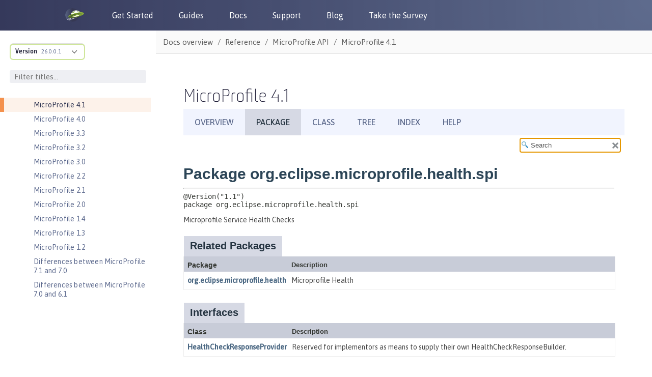

--- FILE ---
content_type: text/html
request_url: https://openliberty.io/docs/modules/reference/microprofile-4.1-javadoc/org/eclipse/microprofile/health/spi/package-summary.html
body_size: 897
content:
<!DOCTYPE HTML>
<html lang="en">
<head>
<!-- Generated by javadoc (17) on Wed Jan 01 14:58:35 IST 2025 -->
<title>org.eclipse.microprofile.health.spi (Eclipse MicroProfile 4.1)</title>
<meta name="viewport" content="width=device-width, initial-scale=1">
<meta http-equiv="Content-Type" content="text/html; charset=utf-8">
<meta name="dc.created" content="2025-01-01">
<meta name="description" content="declaration: package: org.eclipse.microprofile.health.spi">
<meta name="generator" content="javadoc/PackageWriterImpl">
<link rel="stylesheet" type="text/css" href="../../../../../stylesheet.css" title="Style">
<link rel="stylesheet" type="text/css" href="../../../../../script-dir/jquery-ui.min.css" title="Style">
<link rel="stylesheet" type="text/css" href="../../../../../jquery-ui.overrides.css" title="Style">
<script type="text/javascript" src="../../../../../script.js"></script>
<script type="text/javascript" src="../../../../../script-dir/jquery-3.6.1.min.js"></script>
<script type="text/javascript" src="../../../../../script-dir/jquery-ui.min.js"></script>
</head>
<body class="package-declaration-page">
<script type="text/javascript">var pathtoroot = "../../../../../";
loadScripts(document, 'script');</script>
<noscript>
<div>JavaScript is disabled on your browser.</div>
</noscript>
<div class="flex-box">
<header class="flex-header">
<nav role="navigation" aria-label="nav">
<!-- ========= START OF TOP NAVBAR ======= -->
<div class="top-nav" id="navbar-top">
<div class="skip-nav"><a href="#skip-navbar-top" title="Skip navigation links">Skip navigation links</a></div>
<ul id="navbar-top-firstrow" class="nav-list" title="Navigation">
<li><a href="../../../../../index.html">Overview</a></li>
<li class="nav-bar-cell1-rev">Package</li>
<li>Class</li>
<li><a href="package-tree.html">Tree</a></li>
<li><a href="../../../../../index-all.html">Index</a></li>
<li><a href="../../../../../help-doc.html#package">Help</a></li>
</ul>
</div>
<div class="sub-nav">
<div>
<ul class="sub-nav-list">
<li>Package:&nbsp;</li>
<li><a href="#package-description">Description</a>&nbsp;|&nbsp;</li>
<li><a href="#related-package-summary">Related Packages</a>&nbsp;|&nbsp;</li>
<li><a href="#class-summary">Classes and Interfaces</a></li>
</ul>
</div>
<div class="nav-list-search"><label for="search-input">SEARCH:</label>
<input type="text" id="search-input" value="search" disabled="disabled">
<input type="reset" id="reset-button" value="reset" disabled="disabled">
</div>
</div>
<!-- ========= END OF TOP NAVBAR ========= -->
<span class="skip-nav" id="skip-navbar-top"></span></nav>
</header>
<div class="flex-content">
<main role="main">
<div class="header">
<h1 title="Package org.eclipse.microprofile.health.spi" class="title">Package org.eclipse.microprofile.health.spi</h1>
</div>
<hr>
<div class="package-signature"><span class="annotations">@Version("1.1")
</span>package <span class="element-name">org.eclipse.microprofile.health.spi</span></div>
<section class="package-description" id="package-description">
<div class="block"><p>
 Microprofile Service Health Checks
 </p></div>
</section>
<section class="summary">
<ul class="summary-list">
<li>
<div id="related-package-summary">
<div class="caption"><span>Related Packages</span></div>
<div class="summary-table two-column-summary">
<div class="table-header col-first">Package</div>
<div class="table-header col-last">Description</div>
<div class="col-first even-row-color"><a href="../package-summary.html">org.eclipse.microprofile.health</a></div>
<div class="col-last even-row-color">
<div class="block">
 Microprofile Health</div>
</div>
</div>
</div>
</li>
<li>
<div id="class-summary">
<div class="caption"><span>Interfaces</span></div>
<div class="summary-table two-column-summary">
<div class="table-header col-first">Class</div>
<div class="table-header col-last">Description</div>
<div class="col-first even-row-color class-summary class-summary-tab1"><a href="HealthCheckResponseProvider.html" title="interface in org.eclipse.microprofile.health.spi">HealthCheckResponseProvider</a></div>
<div class="col-last even-row-color class-summary class-summary-tab1">
<div class="block">
 Reserved for implementors as means to supply their own HealthCheckResponseBuilder.</div>
</div>
</div>
</div>
</li>
</ul>
</section>
</main>
</div>
</div>
</body>
</html>


--- FILE ---
content_type: text/html
request_url: https://openliberty.io/docs/latest/reference/javadoc/microprofile-4.1-javadoc.html?path=microprofile-4.1-javadoc/org/eclipse/microprofile/health/spi/package-summary.html
body_size: 16224
content:
<!DOCTYPE html><html lang="en"><head><meta charset="utf-8"><meta content="width=device-width,initial-scale=1" name="viewport"><title>MicroProfile 4.1 :: Open Liberty Docs</title><link href="https://openliberty.io/docs/latest/reference/javadoc/microprofile-4.1-javadoc.html" rel="canonical"><link crossorigin="anonymous" href="https://cdn.jsdelivr.net/npm/bootstrap@3.4.1/dist/css/bootstrap.min.css" integrity="sha384-HSMxcRTRxnN+Bdg0JdbxYKrThecOKuH5zCYotlSAcp1+c8xmyTe9GYg1l9a69psu" rel="stylesheet"><link href="../../../../_/font/Asap.woff2" rel="stylesheet"><link href="//cdnjs.cloudflare.com/ajax/libs/highlight.js/10.7.3/styles/default.min.css" rel="stylesheet"><link href="../../../../_/css/site.css" rel="stylesheet"><meta content="Open Liberty documentation and reference materials for developers to build applications and for administrators and operation teams to manage DevOps and deploy workloads to clouds by using open cloud-native Java. This content covers Open Liberty basics, development, security, deployment, and operations topics. It also includes Javadoc for Jakarta EE APIs, MicroProfile APIs, Java EE APIs, and Open Liberty APIs and SPIs." name="description"><meta content="Open Liberty Docs" property="og:title"><meta content="Open Liberty documentation and reference materials for developers to build applications and for administrators and operation teams to manage DevOps and deploy workloads to clouds by using open cloud-native Java. This content covers Open Liberty basics, development, security, deployment, and operations topics. It also includes Javadoc for Jakarta EE APIs, MicroProfile APIs, Java EE APIs, and Open Liberty APIs and SPIs." property="og:description"><meta content="https://openliberty.io/img/twitter_card.jpg" property="og:image"><meta content="website" property="og:type"><meta content="https://openliberty.io/docs/latest/reference/javadoc/microprofile-4.1-javadoc.html" property="og:url"><script async="" src="../../../../_/js/vendor/highlight.js"></script><script crossorigin="anonymous" integrity="sha512-v2CJ7UaYy4JwqLDIrZUI/4hqeoQieOmAZNXBeQyjo21dadnwR+8ZaIJVT8EE2iyI61OV8e6M8PP2/4hpQINQ/g==" referrerpolicy="no-referrer" src="https://cdnjs.cloudflare.com/ajax/libs/jquery/3.7.1/jquery.min.js"></script><script crossorigin="anonymous" integrity="sha384-aJ21OjlMXNL5UyIl/XNwTMqvzeRMZH2w8c5cRVpzpU8Y5bApTppSuUkhZXN0VxHd" src="https://cdn.jsdelivr.net/npm/bootstrap@3.4.1/dist/js/bootstrap.min.js"></script><script type="text/javascript">window._ibmAnalytics = {
            "settings": {
                "name": "Openliberty-io-website",
                "tealiumProfileName": "ibm-web-app"
            },
            "digitalData.page.services.google.enabled": true
        };
        digitalData = {
            "page": {
                "pageInfo": {
                    "ibm": {
                    "siteId": "IBM_" + _ibmAnalytics.settings.name,
                    }
                },
                "category": {
                    "primaryCategory": "PC100"
                }
            }
        };</script><script async="async" src="//1.www.s81c.com/common/stats/ibm-common.js" type="text/javascript"></script></head><body class="article"><header><nav aria-label="Navigation header links" id="nav_bar"><div id="nav_header"><a aria-label="Open Liberty Home" href="/" id="home_link"><img alt="Open Liberty Logo" id="ol_logo" src="../../../../_/img/docs_openliberty_logo.png"> </a><button aria-label="Toggle the navigation menu" id="hamburger_toggle_button" onclick="$('#nav_bar').toggleClass('responsive');"><span id="hamburger_toggle_icon"></span></button></div><div id="hamburger_menu"><ul class="nav_list"><li class="nav_link"><a href="/start">Get Started</a></li><li class="nav_link"><a href="/guides">Guides</a></li><li class="nav_link"><a href="/docs">Docs</a></li><li class="nav_link"><a href="/support">Support</a></li><li class="nav_link"><a href="/blog">Blog</a></li><li class="nav_link"><a href="https://your.feedback.ibm.com/jfe/form/SV_e2RYX6g8UeVQLI2" rel="noopener noreferrer" target="_blank">Take the Survey</a></li></ul><div id="header_round_links_container"><a aria-label="Open Liberty questions on Stack Overflow" class="header_round_button" href="https://stackoverflow.com/questions/tagged/open-liberty" id="header_stackoverflow_link" rel="noopener noreferrer" target="_blank"></a> <a aria-label="Open Liberty Groups.io" class="header_round_button" href="https://groups.io/g/openliberty" id="header_groupsio_link" rel="noopener noreferrer" target="_blank"></a> <a aria-label="Open Liberty Gitter" class="header_round_button" href="https://app.gitter.im/#/room/#OpenLiberty_development:gitter.im" id="header_gitter_link" rel="noopener noreferrer" target="_blank"></a></div></div></nav></header><div class="body"><div class="nav-container" data-component="docs" data-version="26.0.0.1"><aside aria-label="Navigation table of contents" class="nav"><div class="panels"><div class="nav-panel-explore" data-panel="explore"><div class="context"><span class="title">Version</span> <a class="version" href="#">26.0.0.1</a></div><ul class="components"><li class="component is-current"><ul class="versions"><li class="version is-current"><span class="title">Version</span> <a aria-label="Version 26.0.0.1" href="microprofile-4.1-javadoc.html">26.0.0.1</a></li><li class="version"><span class="title">Version</span> <a aria-label="Version 25.0.0.12" href="../../../25.0.0.12/reference/javadoc/microprofile-4.1-javadoc.html">25.0.0.12</a></li><li class="version"><span class="title">Version</span> <a aria-label="Version 25.0.0.11" href="../../../25.0.0.11/reference/javadoc/microprofile-4.1-javadoc.html">25.0.0.11</a></li><li class="version"><span class="title">Version</span> <a aria-label="Version 25.0.0.10" href="../../../25.0.0.10/reference/javadoc/microprofile-4.1-javadoc.html">25.0.0.10</a></li><li class="version"><span class="title">Version</span> <a aria-label="Version 25.0.0.9" href="../../../25.0.0.9/reference/javadoc/microprofile-4.1-javadoc.html">25.0.0.9</a></li><li class="version"><span class="title">Version</span> <a aria-label="Version 25.0.0.8" href="../../../25.0.0.8/reference/javadoc/microprofile-4.1-javadoc.html">25.0.0.8</a></li><li class="version"><span class="title">Version</span> <a aria-label="Version 25.0.0.6" href="../../../25.0.0.6/reference/javadoc/microprofile-4.1-javadoc.html">25.0.0.6</a></li><li class="version"><span class="title">Version</span> <a aria-label="Version 25.0.0.3" href="../../../25.0.0.3/reference/javadoc/microprofile-4.1-javadoc.html">25.0.0.3</a></li><li class="version"><span class="title">Version</span> <a aria-label="Version 24.0.0.12" href="../../../24.0.0.12/reference/javadoc/microprofile-4.1-javadoc.html">24.0.0.12</a></li><li class="version"><span class="title">Version</span> <a aria-label="Version 24.0.0.9" href="../../../24.0.0.9/reference/javadoc/microprofile-4.1-javadoc.html">24.0.0.9</a></li><li class="version"><span class="title">Version</span> <a aria-label="Version 24.0.0.6" href="../../../24.0.0.6/reference/javadoc/microprofile-4.1-javadoc.html">24.0.0.6</a></li><li class="version"><span class="title">Version</span> <a aria-label="Version 24.0.0.3" href="../../../24.0.0.3/reference/javadoc/microprofile-4.1-javadoc.html">24.0.0.3</a></li></ul></li></ul></div><div class="nav-menu-filter"><input aria-label="Filter titles" id="filter_titles" placeholder="Filter titles..." type="text"> <button aria-label="Clear filter search" id="clear_filter" tabindex="0" type="reset">X</button></div><div class="nav-panel-menu is-active" data-panel="menu"><nav aria-label="Navigation menu for Open Liberty docs" class="nav-menu"><h3 class="title"><a href="../../overview.html">Docs overview</a></h3><div class="no-results-container"><b>No titles match</b></div><ul class="nav-list"><li class="nav-item" data-depth="0"><button aria-label="Expand the pages under this category" class="nav-item-toggle"></button> <span class="nav-text" role="button" tabindex="0">Basics</span><ul class="nav-list"><li class="nav-item" data-depth="1"><a class="nav-link" href="../../zero-migration-architecture.html" tabindex="0">Zero migration</a></li><li class="nav-item" data-depth="1"><a class="nav-link" href="../../development-mode.html" tabindex="0">Dev mode</a></li><li class="nav-item" data-depth="1"><a class="nav-link" href="../../java-se.html" tabindex="0">Java SE support</a></li><li class="nav-item" data-depth="1"><a class="nav-link" href="../../installing-open-liberty-betas.html" tabindex="0">Installing Open Liberty beta releases</a></li><li class="nav-item" data-depth="1"><a class="nav-link" href="../../develop-liberty-tools.html" tabindex="0">Develop with Liberty Tools</a></li><li class="nav-item" data-depth="1"><a class="nav-link" href="https://openliberty.io/guides/getting-started.html" tabindex="0">Guide: Getting started with Open Liberty</a></li></ul></li><li class="nav-item" data-depth="0"><button aria-label="Expand the pages under this category" class="nav-item-toggle"></button> <span class="nav-text" role="button" tabindex="0">Development</span><ul class="nav-list"><li class="nav-item" data-depth="1"><a class="nav-link" href="../../cloud-native-microservices.html" tabindex="0">Cloud-native microservices</a></li><li class="nav-item" data-depth="1"><a class="nav-link" href="../../microprofile.html" tabindex="0">MicroProfile overview</a></li><li class="nav-item" data-depth="1"><a class="nav-link" href="../../jakarta-ee.html" tabindex="0">Jakarta EE overview</a></li><li class="nav-item" data-depth="1"><button aria-label="Expand the pages under this category" class="nav-item-toggle"></button> <a class="nav-link" href="../../container-images.html" tabindex="0">Container images</a><ul class="nav-list"><li class="nav-item" data-depth="2"><a class="nav-link" href="../../verify-signatures-for-container-images-in-open-liberty.html" tabindex="0">Verify signatures for container images in Open Liberty</a></li></ul></li><li class="nav-item" data-depth="1"><button aria-label="Expand the pages under this category" class="nav-item-toggle"></button> <a class="nav-link" href="../../rest-microservices.html" tabindex="0">RESTful services</a><ul class="nav-list"><li class="nav-item" data-depth="2"><a class="nav-link" href="../../sync-async-rest-clients.html" tabindex="0">Sync and async REST clients</a></li><li class="nav-item" data-depth="2"><a class="nav-link" href="../../rest-clients.html" tabindex="0">REST clients</a></li><li class="nav-item" data-depth="2"><a class="nav-link" href="../../json-p-b.html" tabindex="0">JSON-P and JSON-B</a></li><li class="nav-item" data-depth="2"><a class="nav-link" href="../../send-receive-multipart-jaxrs.html" tabindex="0">Send and receive multipart/form-data parts</a></li><li class="nav-item" data-depth="2"><a class="nav-link" href="https://openliberty.io/guides/#restful_service" tabindex="0">Guides: RESTful services</a></li><li class="nav-item" data-depth="2"><a class="nav-link" href="https://openliberty.io/guides/#getting_started" tabindex="0">Guides: Getting started</a></li></ul></li><li class="nav-item" data-depth="1"><button aria-label="Expand the pages under this category" class="nav-item-toggle"></button> <a class="nav-link" href="../../rest-alternatives.html" tabindex="0">Alternatives to REST</a><ul class="nav-list"><li class="nav-item" data-depth="2"><a class="nav-link" href="../../microprofile-graphql.html" tabindex="0">Build GraphQL applications</a></li><li class="nav-item" data-depth="2"><a class="nav-link" href="../../grpc-services.html" tabindex="0">Provide and consume gRPC services</a></li><li class="nav-item" data-depth="2"><a class="nav-link" href="../../web-socket.html" tabindex="0">Send bidirectional messages among services with WebSocket</a></li><li class="nav-item" data-depth="2"><a class="nav-link" href="https://openliberty.io/guides/#rest_alternatives" tabindex="0">Guides: REST alternatives</a></li></ul></li><li class="nav-item" data-depth="1"><button aria-label="Expand the pages under this category" class="nav-item-toggle"></button> <a class="nav-link" href="../../documentation-openapi.html" tabindex="0">Documenting APIs</a><ul class="nav-list"><li class="nav-item" data-depth="2"><a class="nav-link" href="https://openliberty.io/guides/microprofile-openapi.html" tabindex="0">Guide: Documenting RESTful APIs</a></li></ul></li><li class="nav-item" data-depth="1"><button aria-label="Expand the pages under this category" class="nav-item-toggle"></button> <a class="nav-link" href="../../external-configuration.html" tabindex="0">External configuration of microservices</a><ul class="nav-list"><li class="nav-item" data-depth="2"><a class="nav-link" href="https://openliberty.io/guides/#configuration" tabindex="0">Guides: Configuration</a></li></ul></li><li class="nav-item" data-depth="1"><button aria-label="Expand the pages under this category" class="nav-item-toggle"></button> <a class="nav-link" href="../../cdi-beans.html" tabindex="0">Context and Dependency Injection</a><ul class="nav-list"><li class="nav-item" data-depth="2"><a class="nav-link" href="../../cdi-extension-user-feature.html" tabindex="0">Creating a CDI extension inside a user feature</a></li><li class="nav-item" data-depth="2"><a class="nav-link" href="../../jaxrs-integration-cdi.html" tabindex="0">RESTful Web Services integration with CDI</a></li><li class="nav-item" data-depth="2"><a class="nav-link" href="https://openliberty.io/guides/cdi-intro.html" tabindex="0">Guide: Injecting dependencies into microservices</a></li></ul></li><li class="nav-item" data-depth="1"><button aria-label="Expand the pages under this category" class="nav-item-toggle"></button> <a class="nav-link" href="../../data-persistence.html" tabindex="0">Data persistence</a><ul class="nav-list"><li class="nav-item" data-depth="2"><a class="nav-link" href="../../relational-database-connections-JDBC.html" tabindex="0">Relational database connections with JDBC</a></li><li class="nav-item" data-depth="2"><a class="nav-link" href="../../kerberos-authentication-jdbc.html" tabindex="0">Kerberos authentication for JDBC</a></li><li class="nav-item" data-depth="2"><a class="nav-link" href="../../data-persistence-jpa.html" tabindex="0">Data persistence with JPA</a></li><li class="nav-item" data-depth="2"><a class="nav-link" href="../../access-nosql-databases.html" tabindex="0">Access NoSQL databases with CDI</a></li><li class="nav-item" data-depth="2"><a class="nav-link" href="../../create-session-table.html" tabindex="0">Create a database table for session persistence</a></li><li class="nav-item" data-depth="2"><a class="nav-link" href="https://openliberty.io/guides/#persistence" tabindex="0">Guides: Persistence</a></li></ul></li><li class="nav-item" data-depth="1"><a class="nav-link" href="../../transaction-service.html" tabindex="0">Transaction recovery</a></li><li class="nav-item" data-depth="1"><button aria-label="Expand the pages under this category" class="nav-item-toggle"></button> <a class="nav-link" href="../../distributed-caching-jcache.html" tabindex="0">Distributed caching with JCache</a><ul class="nav-list"><li class="nav-item" data-depth="2"><a class="nav-link" href="../../distributed-session-caching.html" tabindex="0">Distributed session caching</a></li><li class="nav-item" data-depth="2"><a class="nav-link" href="../../configuring-infinispan-support.html" tabindex="0">Configuring Infinispan as a JCache provider</a></li></ul></li><li class="nav-item" data-depth="1"><button aria-label="Expand the pages under this category" class="nav-item-toggle"></button> <a class="nav-link" href="../../observability.html" tabindex="0">Observability</a><ul class="nav-list"><li class="nav-item" data-depth="2"><a class="nav-link" href="../../health-check-microservices.html" tabindex="0">Health checks for microservices</a></li><li class="nav-item" data-depth="2"><a class="nav-link" href="../../custom-mptelemetry-metrics.html" tabindex="0">Define custom MicroProfile Telemetry metrics</a></li><li class="nav-item" data-depth="2"><a class="nav-link" href="../../telemetry-trace.html" tabindex="0">Code instrumentation for MicroProfile Telemetry tracing</a></li><li class="nav-item" data-depth="2"><button aria-label="Expand the pages under this category" class="nav-item-toggle"></button> <a class="nav-link" href="../../microservice-observability-metrics.html" tabindex="0">Microservice observability with MicroProfile Metrics</a><ul class="nav-list"><li class="nav-item" data-depth="3"><a class="nav-link" href="../../micrometer-metrics.html" tabindex="0">Choose your own monitoring tools with MicroProfile Metrics</a></li></ul></li><li class="nav-item" data-depth="2"><a class="nav-link" href="https://openliberty.io/guides/#observability" tabindex="0">Guides: Observability</a></li></ul></li><li class="nav-item" data-depth="1"><button aria-label="Expand the pages under this category" class="nav-item-toggle"></button> <a class="nav-link" href="../../integration-testing.html" tabindex="0">Testing</a><ul class="nav-list"><li class="nav-item" data-depth="2"><a class="nav-link" href="https://openliberty.io/guides/#test" tabindex="0">Guides: Testing</a></li></ul></li><li class="nav-item" data-depth="1"><button aria-label="Expand the pages under this category" class="nav-item-toggle"></button> <a class="nav-link" href="../../fault-tolerance.html" tabindex="0">Fault tolerance</a><ul class="nav-list"><li class="nav-item" data-depth="2"><a class="nav-link" href="../../async-programming-fault-tolerance.html" tabindex="0">Resilient asynchronous programming</a></li><li class="nav-item" data-depth="2"><a class="nav-link" href="https://openliberty.io/guides/#fault_tolerance" tabindex="0">Guides: Fault tolerance</a></li></ul></li><li class="nav-item" data-depth="1"><button aria-label="Expand the pages under this category" class="nav-item-toggle"></button> <a class="nav-link" href="../../concurrency.html" tabindex="0">Concurrency</a><ul class="nav-list"><li class="nav-item" data-depth="2"><a class="nav-link" href="../../microprofile-context-propagation.html" tabindex="0">Concurrency with MicroProfile Context Propagation</a></li></ul></li><li class="nav-item" data-depth="1"><button aria-label="Expand the pages under this category" class="nav-item-toggle"></button> <a class="nav-link" href="../../liberty-kafka-connector.html" tabindex="0">Reactive messaging with Kafka</a><ul class="nav-list"><li class="nav-item" data-depth="2"><a class="nav-link" href="../../liberty-kafka-connector-channel-properties.html" tabindex="0">Liberty-Kafka connector options and channel properties</a></li><li class="nav-item" data-depth="2"><a class="nav-link" href="../../liberty-kafka-connector-config-security.html" tabindex="0">Liberty-Kafka connector security configuration</a></li></ul></li><li class="nav-item" data-depth="1"><a class="nav-link" href="../../async-io.html" tabindex="0">Async input and output</a></li></ul></li><li class="nav-item" data-depth="0"><button aria-label="Expand the pages under this category" class="nav-item-toggle"></button> <span class="nav-text" role="button" tabindex="0">Security</span><ul class="nav-list"><li class="nav-item" data-depth="1"><button aria-label="Expand the pages under this category" class="nav-item-toggle"></button> <a class="nav-link" href="../../authentication.html" tabindex="0">Authentication</a><ul class="nav-list"><li class="nav-item" data-depth="2"><a class="nav-link" href="../../authentication-filters.html" tabindex="0">Authentication filters</a></li><li class="nav-item" data-depth="2"><a class="nav-link" href="../../authentication-cache.html" tabindex="0">Authentication cache</a></li><li class="nav-item" data-depth="2"><a class="nav-link" href="../../user-registries-application-security.html" tabindex="0">User registries</a></li></ul></li><li class="nav-item" data-depth="1"><button aria-label="Expand the pages under this category" class="nav-item-toggle"></button> <a class="nav-link" href="../../single-sign-on.html" tabindex="0">Single sign-on</a><ul class="nav-list"><li class="nav-item" data-depth="2"><a class="nav-link" href="../../kerberos-authentication.html" tabindex="0">Kerberos authentication</a></li><li class="nav-item" data-depth="2"><a class="nav-link" href="../../track-loggedout-sso.html" tabindex="0">Track logged-out SSO cookies</a></li><li class="nav-item" data-depth="2"><a class="nav-link" href="../../configuring-spnego-authentication.html" tabindex="0">Configuring SPNEGO authentication</a></li><li class="nav-item" data-depth="2"><a class="nav-link" href="../../enable-openid-connect-client.html" tabindex="0">Enable an OpenID Connect client</a></li></ul></li><li class="nav-item" data-depth="1"><a class="nav-link" href="../../json-web-token.html" tabindex="0">Sign and verify JSON Web Tokens with JSON Web Keys</a></li><li class="nav-item" data-depth="1"><a class="nav-link" href="../../authorization.html" tabindex="0">Authorization</a></li><li class="nav-item" data-depth="1"><button aria-label="Expand the pages under this category" class="nav-item-toggle"></button> <a class="nav-link" href="../../secure-communication-tls.html" tabindex="0">Secure communication with TLS</a><ul class="nav-list"><li class="nav-item" data-depth="2"><a class="nav-link" href="../../acme-cert-management.html" tabindex="0">Automatic certificate management with ACME</a></li></ul></li><li class="nav-item" data-depth="1"><button aria-label="Expand the pages under this category" class="nav-item-toggle"></button> <a class="nav-link" href="../../security-hardening.html" tabindex="0">Security hardening</a><ul class="nav-list"><li class="nav-item" data-depth="2"><a class="nav-link" href="../../server-configuration-hardening.html" tabindex="0">Server configuration</a></li><li class="nav-item" data-depth="2"><a class="nav-link" href="../../network-hardening.html" tabindex="0">Network</a></li><li class="nav-item" data-depth="2"><a class="nav-link" href="../../application-configuration-hardening.html" tabindex="0">Application configuration</a></li></ul></li><li class="nav-item" data-depth="1"><a class="nav-link" href="../../password-encryption.html" tabindex="0">Password encryption limitations</a></li><li class="nav-item" data-depth="1"><a class="nav-link" href="../../bring-your-own-aes-256-key.html" tabindex="0">Bring your own AES-256 key for Liberty Passwords</a></li><li class="nav-item" data-depth="1"><a class="nav-link" href="../../audit-logs.html" tabindex="0">Audit logs</a></li><li class="nav-item" data-depth="1"><a class="nav-link" href="../../verifying-package-signatures.html" tabindex="0">Verifying release package signatures</a></li><li class="nav-item" data-depth="1"><a class="nav-link" href="../../enable-fips.html" tabindex="0">Run FIPS-compliant applications</a></li><li class="nav-item" data-depth="1"><a class="nav-link" href="../../security-vulnerabilities.html" tabindex="0">Security vulnerability list</a></li><li class="nav-item" data-depth="1"><a class="nav-link" href="../../troubleshooting.html" tabindex="0">Troubleshooting security</a></li><li class="nav-item" data-depth="1"><a class="nav-link" href="https://openliberty.io/guides/#security" tabindex="0">Guides: Security</a></li></ul></li><li class="nav-item" data-depth="0"><button aria-label="Expand the pages under this category" class="nav-item-toggle"></button> <span class="nav-text" role="button" tabindex="0">Deployment</span><ul class="nav-list"><li class="nav-item" data-depth="1"><a class="nav-link" href="../../deployment-openshift.html" tabindex="0">Deployment on OpenShift</a></li><li class="nav-item" data-depth="1"><a class="nav-link" href="../../open-liberty-operator.html" tabindex="0">Open Liberty Operator</a></li><li class="nav-item" data-depth="1"><a class="nav-link" href="../../container-images.html" tabindex="0">Container images</a></li><li class="nav-item" data-depth="1"><button aria-label="Expand the pages under this category" class="nav-item-toggle"></button> <a class="nav-link" href="../../instanton.html" tabindex="0">Faster startup with InstantOn</a><ul class="nav-list"><li class="nav-item" data-depth="2"><a class="nav-link" href="../../instanton-sycalls-json.html" tabindex="0">InstantOn system calls</a></li><li class="nav-item" data-depth="2"><a class="nav-link" href="../../instanton-limitations.html" tabindex="0">InstantOn limitations and known issues</a></li></ul></li><li class="nav-item" data-depth="1"><button aria-label="Expand the pages under this category" class="nav-item-toggle"></button> <a class="nav-link" href="../../deploy-spring-boot.html" tabindex="0">Configure and Deploy Spring Boot applications</a><ul class="nav-list"><li class="nav-item" data-depth="2"><a class="nav-link" href="../../configure-spring-boot-actuator.html" tabindex="0">Configuring non-default settings for the Spring Boot Actuator</a></li><li class="nav-item" data-depth="2"><a class="nav-link" href="https://openliberty.io/guides/spring-boot.html" tabindex="0">Guide: Containerizing, packaging, and running a Spring Boot application</a></li></ul></li><li class="nav-item" data-depth="1"><a class="nav-link" href="../../runnable-jar-files.html" tabindex="0">Runnable JAR files</a></li><li class="nav-item" data-depth="1"><a class="nav-link" href="../../class-loader-library-config.html" tabindex="0">Class loader configuration</a></li><li class="nav-item" data-depth="1"><a class="nav-link" href="../../virtual-hosts.html" tabindex="0">Virtual hosts</a></li><li class="nav-item" data-depth="1"><a class="nav-link" href="../../application-bindings.html" tabindex="0">Application bindings</a></li><li class="nav-item" data-depth="1"><a class="nav-link" href="https://openliberty.io/guides/#kubernetes" tabindex="0">Guides: Kubernetes</a></li><li class="nav-item" data-depth="1"><a class="nav-link" href="https://openliberty.io/guides/#cloud_deployment" tabindex="0">Guides: Cloud deployment</a></li></ul></li><li class="nav-item" data-depth="0"><button aria-label="Expand the pages under this category" class="nav-item-toggle"></button> <span class="nav-text" role="button" tabindex="0">Operations</span><ul class="nav-list"><li class="nav-item" data-depth="1"><button aria-label="Expand the pages under this category" class="nav-item-toggle"></button> <a class="nav-link" href="../../log-trace-configuration.html" tabindex="0">Logs</a><ul class="nav-list"><li class="nav-item" data-depth="2"><a class="nav-link" href="../../log-management.html" tabindex="0">Log management</a></li><li class="nav-item" data-depth="2"><a class="nav-link" href="../../access-logging.html" tabindex="0">HTTP access logging</a></li><li class="nav-item" data-depth="2"><a class="nav-link" href="../../jdbc-tracing.html" tabindex="0">JDBC tracing</a></li><li class="nav-item" data-depth="2"><a class="nav-link" href="../../mptel-log-events-list.html" tabindex="0">MicroProfile Telemetry log events reference list</a></li><li class="nav-item" data-depth="2"><a class="nav-link" href="../../json-log-events-list.html" tabindex="0">JSON log events reference list</a></li><li class="nav-item" data-depth="2"><a class="nav-link" href="../../logstash-events-list.html" tabindex="0">Logstash events reference list</a></li><li class="nav-item" data-depth="2"><a class="nav-link" href="../../audit-log-events-list-cadf.html" tabindex="0">Audit log events (CADF) reference list</a></li><li class="nav-item" data-depth="2"><a class="nav-link" href="../../analyzing-logs-elk.html" tabindex="0">Analyzing JSON logs with Elastic Stack</a></li><li class="nav-item" data-depth="2"><a class="nav-link" href="../../forwarding-logs-logstash.html" tabindex="0">Forwarding logs with Logstash collector</a></li></ul></li><li class="nav-item" data-depth="1"><button aria-label="Expand the pages under this category" class="nav-item-toggle"></button> <a class="nav-link" href="../../introduction-monitoring-metrics.html" tabindex="0">Metrics</a><ul class="nav-list"><li class="nav-item" data-depth="2"><a class="nav-link" href="../../mptelemetry-metrics-list.html" tabindex="0">MicroProfile Telemetry metrics reference list</a></li><li class="nav-item" data-depth="2"><a class="nav-link" href="../../metrics-list.html" tabindex="0">MicroProfile Metrics reference list</a></li><li class="nav-item" data-depth="2"><a class="nav-link" href="../../configuring-jmx-connection.html" tabindex="0">Configuring JMX connections</a></li><li class="nav-item" data-depth="2"><a class="nav-link" href="../../jmx-metrics-list.html" tabindex="0">JMX metrics reference list</a></li></ul></li><li class="nav-item" data-depth="1"><button aria-label="Expand the pages under this category" class="nav-item-toggle"></button> <a class="nav-link" href="../../microprofile-telemetry.html" tabindex="0">OpenTelemetry</a><ul class="nav-list"><li class="nav-item" data-depth="2"><a class="nav-link" href="../../telemetry-troubleshooting.html" tabindex="0">Troubleshooting OpenTelemetry</a></li></ul></li><li class="nav-item" data-depth="1"><a class="nav-link" href="../../slow-hung-request-detection.html" tabindex="0">Slow and hung request detection</a></li><li class="nav-item" data-depth="1"><a class="nav-link" href="../../validating-server-connections.html" tabindex="0">Validating server connections</a></li><li class="nav-item" data-depth="1"><button aria-label="Expand the pages under this category" class="nav-item-toggle"></button> <a class="nav-link" href="../../admin-center.html" tabindex="0">Admin Center GUI</a><ul class="nav-list"><li class="nav-item" data-depth="2"><a class="nav-link" href="../../oidc-tools.html" tabindex="0">Admin Center OIDC tools</a></li></ul></li><li class="nav-item" data-depth="1"><button aria-label="Expand the pages under this category" class="nav-item-toggle"></button> <a class="nav-link" href="../../performance-tuning.html" tabindex="0">Performance tuning</a><ul class="nav-list"><li class="nav-item" data-depth="2"><a class="nav-link" href="../../thread-pool-tuning.html" tabindex="0">Thread pool tuning</a></li></ul></li></ul></li><li class="nav-item" data-depth="0"><button aria-label="Expand the pages under this category" class="nav-item-toggle"></button> <span class="nav-text" role="button" tabindex="0">Reference</span><ul class="nav-list"><li class="nav-item" data-depth="1"><a class="nav-link" href="../directory-locations-properties.html" tabindex="0">Directory locations and properties</a></li><li class="nav-item" data-depth="1"><a class="nav-link" href="../default-environment-variables.html" tabindex="0">Default environment variables</a></li><li class="nav-item" data-depth="1"><a class="nav-link" href="../default-port-numbers.html" tabindex="0">Default port numbers</a></li><li class="nav-item" data-depth="1"><a class="nav-link" href="../bootstrap-properties.html" tabindex="0">Bootstrap properties</a></li><li class="nav-item" data-depth="1"><a class="nav-link" href="../microprofile-config-properties.html" tabindex="0">MicroProfile Config properties</a></li><li class="nav-item" data-depth="1"><button aria-label="Expand the pages under this category" class="nav-item-toggle"></button> <a class="nav-link" href="../config/server-configuration-overview.html" tabindex="0">Server configuration</a><ul class="nav-list"><li class="nav-item" data-depth="2"><a class="nav-link" href="../config/acmeCA.html" tabindex="0">acmeCA</a></li><li class="nav-item" data-depth="2"><a class="nav-link" href="../config/acmeRevocationChecker.html" tabindex="0">acmeRevocationChecker</a></li><li class="nav-item" data-depth="2"><a class="nav-link" href="../config/acmeTransportConfig.html" tabindex="0">acmeTransportConfig</a></li><li class="nav-item" data-depth="2"><a class="nav-link" href="../config/activationSpec.html" tabindex="0">activationSpec</a></li><li class="nav-item" data-depth="2"><a class="nav-link" href="../config/activedLdapFilterProperties.html" tabindex="0">activedLdapFilterProperties</a></li><li class="nav-item" data-depth="2"><a class="nav-link" href="../config/adminObject.html" tabindex="0">adminObject</a></li><li class="nav-item" data-depth="2"><a class="nav-link" href="../config/administrator-role.html" tabindex="0">administrator-role</a></li><li class="nav-item" data-depth="2"><a class="nav-link" href="../config/application.html" tabindex="0">application</a></li><li class="nav-item" data-depth="2"><a class="nav-link" href="../config/applicationManager.html" tabindex="0">applicationManager</a></li><li class="nav-item" data-depth="2"><a class="nav-link" href="../config/applicationMonitor.html" tabindex="0">applicationMonitor</a></li><li class="nav-item" data-depth="2"><a class="nav-link" href="../config/auditEvent.html" tabindex="0">auditEvent</a></li><li class="nav-item" data-depth="2"><a class="nav-link" href="../config/auditFileHandler.html" tabindex="0">auditFileHandler</a></li><li class="nav-item" data-depth="2"><a class="nav-link" href="../config/authCache.html" tabindex="0">authCache</a></li><li class="nav-item" data-depth="2"><a class="nav-link" href="../config/authData.html" tabindex="0">authData</a></li><li class="nav-item" data-depth="2"><a class="nav-link" href="../config/authFilter.html" tabindex="0">authFilter</a></li><li class="nav-item" data-depth="2"><a class="nav-link" href="../config/authentication.html" tabindex="0">authentication</a></li><li class="nav-item" data-depth="2"><a class="nav-link" href="../config/authorization-roles.html" tabindex="0">authorization-roles</a></li><li class="nav-item" data-depth="2"><a class="nav-link" href="../config/basicRegistry.html" tabindex="0">basicRegistry</a></li><li class="nav-item" data-depth="2"><a class="nav-link" href="../config/batchJmsDispatcher.html" tabindex="0">batchJmsDispatcher</a></li><li class="nav-item" data-depth="2"><a class="nav-link" href="../config/batchJmsEvents.html" tabindex="0">batchJmsEvents</a></li><li class="nav-item" data-depth="2"><a class="nav-link" href="../config/batchJmsExecutor.html" tabindex="0">batchJmsExecutor</a></li><li class="nav-item" data-depth="2"><a class="nav-link" href="../config/batchJobLogging.html" tabindex="0">batchJobLogging</a></li><li class="nav-item" data-depth="2"><a class="nav-link" href="../config/batchPersistence.html" tabindex="0">batchPersistence</a></li><li class="nav-item" data-depth="2"><a class="nav-link" href="../config/bell.html" tabindex="0">bell</a></li><li class="nav-item" data-depth="2"><a class="nav-link" href="../config/cache.html" tabindex="0">cache</a></li><li class="nav-item" data-depth="2"><a class="nav-link" href="../config/cacheManager.html" tabindex="0">cacheManager</a></li><li class="nav-item" data-depth="2"><a class="nav-link" href="../config/cachingProvider.html" tabindex="0">cachingProvider</a></li><li class="nav-item" data-depth="2"><a class="nav-link" href="../config/cdi.html" tabindex="0">cdi</a></li><li class="nav-item" data-depth="2"><a class="nav-link" href="../config/cdi12.html" tabindex="0">cdi12</a></li><li class="nav-item" data-depth="2"><a class="nav-link" href="../config/channelfw.html" tabindex="0">channelfw</a></li><li class="nav-item" data-depth="2"><a class="nav-link" href="../config/classloader.html" tabindex="0">classloader</a></li><li class="nav-item" data-depth="2"><a class="nav-link" href="../config/classloading.html" tabindex="0">classloading</a></li><li class="nav-item" data-depth="2"><a class="nav-link" href="../config/cloudant.html" tabindex="0">cloudant</a></li><li class="nav-item" data-depth="2"><a class="nav-link" href="../config/cloudantDatabase.html" tabindex="0">cloudantDatabase</a></li><li class="nav-item" data-depth="2"><a class="nav-link" href="../config/compression.html" tabindex="0">compression</a></li><li class="nav-item" data-depth="2"><a class="nav-link" href="../config/concurrencyPolicy.html" tabindex="0">concurrencyPolicy</a></li><li class="nav-item" data-depth="2"><a class="nav-link" href="../config/config.html" tabindex="0">config</a></li><li class="nav-item" data-depth="2"><a class="nav-link" href="../config/connectionFactory.html" tabindex="0">connectionFactory</a></li><li class="nav-item" data-depth="2"><a class="nav-link" href="../config/connectionManager.html" tabindex="0">connectionManager</a></li><li class="nav-item" data-depth="2"><a class="nav-link" href="../config/constrainedDelegation.html" tabindex="0">constrainedDelegation</a></li><li class="nav-item" data-depth="2"><a class="nav-link" href="../config/contextService.html" tabindex="0">contextService</a></li><li class="nav-item" data-depth="2"><a class="nav-link" href="../config/cors.html" tabindex="0">cors</a></li><li class="nav-item" data-depth="2"><a class="nav-link" href="../config/couchdb.html" tabindex="0">couchdb</a></li><li class="nav-item" data-depth="2"><a class="nav-link" href="../config/customLdapFilterProperties.html" tabindex="0">customLdapFilterProperties</a></li><li class="nav-item" data-depth="2"><a class="nav-link" href="../config/dataSource.html" tabindex="0">dataSource</a></li><li class="nav-item" data-depth="2"><a class="nav-link" href="../config/databaseStore.html" tabindex="0">databaseStore</a></li><li class="nav-item" data-depth="2"><a class="nav-link" href="../config/distributedMap.html" tabindex="0">distributedMap</a></li><li class="nav-item" data-depth="2"><a class="nav-link" href="../config/domainResolver.html" tabindex="0">domainResolver</a></li><li class="nav-item" data-depth="2"><a class="nav-link" href="../config/domino50LdapFilterProperties.html" tabindex="0">domino50LdapFilterProperties</a></li><li class="nav-item" data-depth="2"><a class="nav-link" href="../config/edirectoryLdapFilterProperties.html" tabindex="0">edirectoryLdapFilterProperties</a></li><li class="nav-item" data-depth="2"><a class="nav-link" href="../config/ejbApplication.html" tabindex="0">ejbApplication</a></li><li class="nav-item" data-depth="2"><a class="nav-link" href="../config/ejbContainer.html" tabindex="0">ejbContainer</a></li><li class="nav-item" data-depth="2"><a class="nav-link" href="../config/enterpriseApplication.html" tabindex="0">enterpriseApplication</a></li><li class="nav-item" data-depth="2"><a class="nav-link" href="../config/eventLogging.html" tabindex="0">eventLogging</a></li><li class="nav-item" data-depth="2"><a class="nav-link" href="../config/executor.html" tabindex="0">executor</a></li><li class="nav-item" data-depth="2"><a class="nav-link" href="../config/facebookLogin.html" tabindex="0">facebookLogin</a></li><li class="nav-item" data-depth="2"><a class="nav-link" href="../config/featureManager.html" tabindex="0">featureManager</a></li><li class="nav-item" data-depth="2"><a class="nav-link" href="../config/federatedRepository.html" tabindex="0">federatedRepository</a></li><li class="nav-item" data-depth="2"><a class="nav-link" href="../config/fileset.html" tabindex="0">fileset</a></li><li class="nav-item" data-depth="2"><a class="nav-link" href="../config/githubLogin.html" tabindex="0">githubLogin</a></li><li class="nav-item" data-depth="2"><a class="nav-link" href="../config/googleLogin.html" tabindex="0">googleLogin</a></li><li class="nav-item" data-depth="2"><a class="nav-link" href="../config/grpc.html" tabindex="0">grpc</a></li><li class="nav-item" data-depth="2"><a class="nav-link" href="../config/grpcClient.html" tabindex="0">grpcClient</a></li><li class="nav-item" data-depth="2"><a class="nav-link" href="../config/headers.html" tabindex="0">headers</a></li><li class="nav-item" data-depth="2"><a class="nav-link" href="../config/httpAccessLogging.html" tabindex="0">httpAccessLogging</a></li><li class="nav-item" data-depth="2"><a class="nav-link" href="../config/httpDispatcher.html" tabindex="0">httpDispatcher</a></li><li class="nav-item" data-depth="2"><a class="nav-link" href="../config/httpEncoding.html" tabindex="0">httpEncoding</a></li><li class="nav-item" data-depth="2"><a class="nav-link" href="../config/httpEndpoint.html" tabindex="0">httpEndpoint</a></li><li class="nav-item" data-depth="2"><a class="nav-link" href="../config/httpOptions.html" tabindex="0">httpOptions</a></li><li class="nav-item" data-depth="2"><a class="nav-link" href="../config/httpProxyRedirect.html" tabindex="0">httpProxyRedirect</a></li><li class="nav-item" data-depth="2"><a class="nav-link" href="../config/httpSession.html" tabindex="0">httpSession</a></li><li class="nav-item" data-depth="2"><a class="nav-link" href="../config/httpSessionCache.html" tabindex="0">httpSessionCache</a></li><li class="nav-item" data-depth="2"><a class="nav-link" href="../config/httpSessionDatabase.html" tabindex="0">httpSessionDatabase</a></li><li class="nav-item" data-depth="2"><a class="nav-link" href="../config/idsLdapFilterProperties.html" tabindex="0">idsLdapFilterProperties</a></li><li class="nav-item" data-depth="2"><a class="nav-link" href="../config/iiopEndpoint.html" tabindex="0">iiopEndpoint</a></li><li class="nav-item" data-depth="2"><a class="nav-link" href="../config/iiopServerPolicies.html" tabindex="0">iiopServerPolicies</a></li><li class="nav-item" data-depth="2"><a class="nav-link" href="../config/include.html" tabindex="0">include</a></li><li class="nav-item" data-depth="2"><a class="nav-link" href="../config/iplanetLdapFilterProperties.html" tabindex="0">iplanetLdapFilterProperties</a></li><li class="nav-item" data-depth="2"><a class="nav-link" href="../config/jaasLoginContextEntry.html" tabindex="0">jaasLoginContextEntry</a></li><li class="nav-item" data-depth="2"><a class="nav-link" href="../config/jaasLoginModule.html" tabindex="0">jaasLoginModule</a></li><li class="nav-item" data-depth="2"><a class="nav-link" href="../config/javaPermission.html" tabindex="0">javaPermission</a></li><li class="nav-item" data-depth="2"><a class="nav-link" href="../config/jdbcDriver.html" tabindex="0">jdbcDriver</a></li><li class="nav-item" data-depth="2"><a class="nav-link" href="../config/jmsActivationSpec.html" tabindex="0">jmsActivationSpec</a></li><li class="nav-item" data-depth="2"><a class="nav-link" href="../config/jmsConnectionFactory.html" tabindex="0">jmsConnectionFactory</a></li><li class="nav-item" data-depth="2"><a class="nav-link" href="../config/jmsDestination.html" tabindex="0">jmsDestination</a></li><li class="nav-item" data-depth="2"><a class="nav-link" href="../config/jmsQueue.html" tabindex="0">jmsQueue</a></li><li class="nav-item" data-depth="2"><a class="nav-link" href="../config/jmsQueueConnectionFactory.html" tabindex="0">jmsQueueConnectionFactory</a></li><li class="nav-item" data-depth="2"><a class="nav-link" href="../config/jmsTopic.html" tabindex="0">jmsTopic</a></li><li class="nav-item" data-depth="2"><a class="nav-link" href="../config/jmsTopicConnectionFactory.html" tabindex="0">jmsTopicConnectionFactory</a></li><li class="nav-item" data-depth="2"><a class="nav-link" href="../config/jndiEntry.html" tabindex="0">jndiEntry</a></li><li class="nav-item" data-depth="2"><a class="nav-link" href="../config/jndiObjectFactory.html" tabindex="0">jndiObjectFactory</a></li><li class="nav-item" data-depth="2"><a class="nav-link" href="../config/jndiReferenceEntry.html" tabindex="0">jndiReferenceEntry</a></li><li class="nav-item" data-depth="2"><a class="nav-link" href="../config/jndiURLEntry.html" tabindex="0">jndiURLEntry</a></li><li class="nav-item" data-depth="2"><a class="nav-link" href="../config/jpa.html" tabindex="0">jpa</a></li><li class="nav-item" data-depth="2"><a class="nav-link" href="../config/jspEngine.html" tabindex="0">jspEngine</a></li><li class="nav-item" data-depth="2"><a class="nav-link" href="../config/jwtBuilder.html" tabindex="0">jwtBuilder</a></li><li class="nav-item" data-depth="2"><a class="nav-link" href="../config/jwtConsumer.html" tabindex="0">jwtConsumer</a></li><li class="nav-item" data-depth="2"><a class="nav-link" href="../config/jwtSso.html" tabindex="0">jwtSso</a></li><li class="nav-item" data-depth="2"><a class="nav-link" href="../config/kerberos.html" tabindex="0">kerberos</a></li><li class="nav-item" data-depth="2"><a class="nav-link" href="../config/keyStore.html" tabindex="0">keyStore</a></li><li class="nav-item" data-depth="2"><a class="nav-link" href="../config/ldapRegistry.html" tabindex="0">ldapRegistry</a></li><li class="nav-item" data-depth="2"><a class="nav-link" href="../config/library.html" tabindex="0">library</a></li><li class="nav-item" data-depth="2"><a class="nav-link" href="../config/linkedinLogin.html" tabindex="0">linkedinLogin</a></li><li class="nav-item" data-depth="2"><a class="nav-link" href="../config/logging.html" tabindex="0">logging</a></li><li class="nav-item" data-depth="2"><a class="nav-link" href="../config/logstashCollector.html" tabindex="0">logstashCollector</a></li><li class="nav-item" data-depth="2"><a class="nav-link" href="../config/ltpa.html" tabindex="0">ltpa</a></li><li class="nav-item" data-depth="2"><a class="nav-link" href="../config/mailSession.html" tabindex="0">mailSession</a></li><li class="nav-item" data-depth="2"><a class="nav-link" href="../config/managedExecutorService.html" tabindex="0">managedExecutorService</a></li><li class="nav-item" data-depth="2"><a class="nav-link" href="../config/managedScheduledExecutorService.html" tabindex="0">managedScheduledExecutorService</a></li><li class="nav-item" data-depth="2"><a class="nav-link" href="../config/managedThreadFactory.html" tabindex="0">managedThreadFactory</a></li><li class="nav-item" data-depth="2"><a class="nav-link" href="../config/messagingEngine.html" tabindex="0">messagingEngine</a></li><li class="nav-item" data-depth="2"><a class="nav-link" href="../config/mimeTypes.html" tabindex="0">mimeTypes</a></li><li class="nav-item" data-depth="2"><a class="nav-link" href="../config/mongo.html" tabindex="0">mongo</a></li><li class="nav-item" data-depth="2"><a class="nav-link" href="../config/mongoDB.html" tabindex="0">mongoDB</a></li><li class="nav-item" data-depth="2"><a class="nav-link" href="../config/monitor.html" tabindex="0">monitor</a></li><li class="nav-item" data-depth="2"><a class="nav-link" href="../config/mpHealth.html" tabindex="0">mpHealth</a></li><li class="nav-item" data-depth="2"><a class="nav-link" href="../config/mpJwt.html" tabindex="0">mpJwt</a></li><li class="nav-item" data-depth="2"><a class="nav-link" href="../config/mpMetrics.html" tabindex="0">mpMetrics</a></li><li class="nav-item" data-depth="2"><a class="nav-link" href="../config/mpOpenAPI.html" tabindex="0">mpOpenAPI</a></li><li class="nav-item" data-depth="2"><a class="nav-link" href="../config/mpTelemetry.html" tabindex="0">mpTelemetry</a></li><li class="nav-item" data-depth="2"><a class="nav-link" href="../config/netscapeLdapFilterProperties.html" tabindex="0">netscapeLdapFilterProperties</a></li><li class="nav-item" data-depth="2"><a class="nav-link" href="../config/oauth-roles.html" tabindex="0">oauth-roles</a></li><li class="nav-item" data-depth="2"><a class="nav-link" href="../config/oauth2Login.html" tabindex="0">oauth2Login</a></li><li class="nav-item" data-depth="2"><a class="nav-link" href="../config/oauthProvider.html" tabindex="0">oauthProvider</a></li><li class="nav-item" data-depth="2"><a class="nav-link" href="../config/oidcClientWebapp.html" tabindex="0">oidcClientWebapp</a></li><li class="nav-item" data-depth="2"><a class="nav-link" href="../config/oidcLogin.html" tabindex="0">oidcLogin</a></li><li class="nav-item" data-depth="2"><a class="nav-link" href="../config/okdServiceLogin.html" tabindex="0">okdServiceLogin</a></li><li class="nav-item" data-depth="2"><a class="nav-link" href="../config/openId.html" tabindex="0">openId</a></li><li class="nav-item" data-depth="2"><a class="nav-link" href="../config/openidConnectClient.html" tabindex="0">openidConnectClient</a></li><li class="nav-item" data-depth="2"><a class="nav-link" href="../config/openidConnectProvider.html" tabindex="0">openidConnectProvider</a></li><li class="nav-item" data-depth="2"><a class="nav-link" href="../config/orb.html" tabindex="0">orb</a></li><li class="nav-item" data-depth="2"><a class="nav-link" href="../config/persistentExecutor.html" tabindex="0">persistentExecutor</a></li><li class="nav-item" data-depth="2"><a class="nav-link" href="../config/pluginConfiguration.html" tabindex="0">pluginConfiguration</a></li><li class="nav-item" data-depth="2"><a class="nav-link" href="../config/quickStartSecurity.html" tabindex="0">quickStartSecurity</a></li><li class="nav-item" data-depth="2"><a class="nav-link" href="../config/reader-role.html" tabindex="0">reader-role</a></li><li class="nav-item" data-depth="2"><a class="nav-link" href="../config/remoteFileAccess.html" tabindex="0">remoteFileAccess</a></li><li class="nav-item" data-depth="2"><a class="nav-link" href="../config/remoteIp.html" tabindex="0">remoteIp</a></li><li class="nav-item" data-depth="2"><a class="nav-link" href="../config/requestTiming.html" tabindex="0">requestTiming</a></li><li class="nav-item" data-depth="2"><a class="nav-link" href="../config/resourceAdapter.html" tabindex="0">resourceAdapter</a></li><li class="nav-item" data-depth="2"><a class="nav-link" href="../config/samesite.html" tabindex="0">samesite</a></li><li class="nav-item" data-depth="2"><a class="nav-link" href="../config/samlWebSso20.html" tabindex="0">samlWebSso20</a></li><li class="nav-item" data-depth="2"><a class="nav-link" href="../config/securewayLdapFilterProperties.html" tabindex="0">securewayLdapFilterProperties</a></li><li class="nav-item" data-depth="2"><a class="nav-link" href="../config/sipApplicationRouter.html" tabindex="0">sipApplicationRouter</a></li><li class="nav-item" data-depth="2"><a class="nav-link" href="../config/sipContainer.html" tabindex="0">sipContainer</a></li><li class="nav-item" data-depth="2"><a class="nav-link" href="../config/sipEndpoint.html" tabindex="0">sipEndpoint</a></li><li class="nav-item" data-depth="2"><a class="nav-link" href="../config/sipStack.html" tabindex="0">sipStack</a></li><li class="nav-item" data-depth="2"><a class="nav-link" href="../config/socialLoginWebapp.html" tabindex="0">socialLoginWebapp</a></li><li class="nav-item" data-depth="2"><a class="nav-link" href="../config/spnego.html" tabindex="0">spnego</a></li><li class="nav-item" data-depth="2"><a class="nav-link" href="../config/springBootApplication.html" tabindex="0">springBootApplication</a></li><li class="nav-item" data-depth="2"><a class="nav-link" href="../config/ssl.html" tabindex="0">ssl</a></li><li class="nav-item" data-depth="2"><a class="nav-link" href="../config/sslDefault.html" tabindex="0">sslDefault</a></li><li class="nav-item" data-depth="2"><a class="nav-link" href="../config/sslOptions.html" tabindex="0">sslOptions</a></li><li class="nav-item" data-depth="2"><a class="nav-link" href="../config/tcpOptions.html" tabindex="0">tcpOptions</a></li><li class="nav-item" data-depth="2"><a class="nav-link" href="../config/transaction.html" tabindex="0">transaction</a></li><li class="nav-item" data-depth="2"><a class="nav-link" href="../config/trustAssociation.html" tabindex="0">trustAssociation</a></li><li class="nav-item" data-depth="2"><a class="nav-link" href="../config/twitterLogin.html" tabindex="0">twitterLogin</a></li><li class="nav-item" data-depth="2"><a class="nav-link" href="../config/userInfo.html" tabindex="0">userInfo</a></li><li class="nav-item" data-depth="2"><a class="nav-link" href="../config/variable.html" tabindex="0">variable</a></li><li class="nav-item" data-depth="2"><a class="nav-link" href="../config/virtualHost.html" tabindex="0">virtualHost</a></li><li class="nav-item" data-depth="2"><a class="nav-link" href="../config/wasJmsEndpoint.html" tabindex="0">wasJmsEndpoint</a></li><li class="nav-item" data-depth="2"><a class="nav-link" href="../config/wasJmsOutbound.html" tabindex="0">wasJmsOutbound</a></li><li class="nav-item" data-depth="2"><a class="nav-link" href="../config/webAppSecurity.html" tabindex="0">webAppSecurity</a></li><li class="nav-item" data-depth="2"><a class="nav-link" href="../config/webApplication.html" tabindex="0">webApplication</a></li><li class="nav-item" data-depth="2"><a class="nav-link" href="../config/webContainer.html" tabindex="0">webContainer</a></li><li class="nav-item" data-depth="2"><a class="nav-link" href="../config/webTarget.html" tabindex="0">webTarget</a></li><li class="nav-item" data-depth="2"><a class="nav-link" href="../config/wsAtomicTransaction.html" tabindex="0">wsAtomicTransaction</a></li><li class="nav-item" data-depth="2"><a class="nav-link" href="../config/wsSecurityClient.html" tabindex="0">wsSecurityClient</a></li><li class="nav-item" data-depth="2"><a class="nav-link" href="../config/wsSecurityProvider.html" tabindex="0">wsSecurityProvider</a></li><li class="nav-item" data-depth="2"><a class="nav-link" href="../config/wsocOutbound.html" tabindex="0">wsocOutbound</a></li></ul></li><li class="nav-item" data-depth="1"></li><li class="nav-item" data-depth="1"><button aria-label="Expand the pages under this category" class="nav-item-toggle"></button> <a class="nav-link" href="/docs/latest/reference/feature/feature-overview.html" tabindex="0">Features</a><ul class="nav-list"><li class="nav-item" data-depth="2"><a class="nav-link" href="/docs/latest/reference/feature/adminCenter-1.0.html" tabindex="0">Admin Center</a></li><li class="nav-item" data-depth="2"><a class="nav-link" href="/docs/latest/reference/feature/localConnector-1.0.html" tabindex="0">Admin Local Connector</a></li><li class="nav-item" data-depth="2"><a class="nav-link" href="/docs/latest/reference/feature/restConnector-2.0.html" tabindex="0">Admin REST Connector</a></li><li class="nav-item" data-depth="2"><a class="nav-link" href="/docs/latest/reference/feature/appSecurity-5.0.html" tabindex="0">Application Security (Jakarta Security )</a></li><li class="nav-item" data-depth="2"><a class="nav-link" href="/docs/latest/reference/feature/appSecurityClient-1.0.html" tabindex="0">Application Security for Client</a></li><li class="nav-item" data-depth="2"><a class="nav-link" href="/docs/latest/reference/feature/audit-2.0.html" tabindex="0">Audit</a></li><li class="nav-item" data-depth="2"><a class="nav-link" href="/docs/latest/reference/feature/acmeCA-2.0.html" tabindex="0">Automatic Certificate Management Environment (ACME) Support</a></li><li class="nav-item" data-depth="2"><a class="nav-link" href="/docs/latest/reference/feature/bells-1.0.html" tabindex="0">Basic Extensions using Liberty Libraries</a></li><li class="nav-item" data-depth="2"><a class="nav-link" href="/docs/latest/reference/feature/batchManagement-1.0.html" tabindex="0">Batch Management</a></li><li class="nav-item" data-depth="2"><a class="nav-link" href="/docs/latest/reference/feature/cloudant-1.0.html" tabindex="0">Cloudant Integration</a></li><li class="nav-item" data-depth="2"><a class="nav-link" href="/docs/latest/reference/feature/crac-1.4.html" tabindex="0">Coordinated Restore at Checkpoint</a></li><li class="nav-item" data-depth="2"><a class="nav-link" href="/docs/latest/reference/feature/couchdb-1.0.html" tabindex="0">CouchDB Integration</a></li><li class="nav-item" data-depth="2"><a class="nav-link" href="/docs/latest/reference/feature/sessionDatabase-1.0.html" tabindex="0">Database Session Persistence</a></li><li class="nav-item" data-depth="2"><a class="nav-link" href="/docs/latest/reference/feature/distributedMap-1.0.html" tabindex="0">Distributed Map interface for Dynamic Caching</a></li><li class="nav-item" data-depth="2"><a class="nav-link" href="/docs/latest/reference/feature/eventLogging-1.0.html" tabindex="0">Event Logging</a></li><li class="nav-item" data-depth="2"><a class="nav-link" href="/docs/latest/reference/feature/federatedRegistry-1.0.html" tabindex="0">Federated User Registry</a></li><li class="nav-item" data-depth="2"><a class="nav-link" href="/docs/latest/reference/feature/grpc-1.0.html" tabindex="0">gRPC</a></li><li class="nav-item" data-depth="2"><a class="nav-link" href="/docs/latest/reference/feature/grpcClient-1.0.html" tabindex="0">gRPC Client</a></li><li class="nav-item" data-depth="2"><a class="nav-link" href="/docs/latest/reference/feature/appClientSupport-2.0.html" tabindex="0">Jakarta Application Client Support for Server</a></li><li class="nav-item" data-depth="2"><a class="nav-link" href="/docs/latest/reference/feature/appAuthentication-3.0.html" tabindex="0">Jakarta Authentication</a></li><li class="nav-item" data-depth="2"><a class="nav-link" href="/docs/latest/reference/feature/appAuthorization-2.1.html" tabindex="0">Jakarta Authorization</a></li><li class="nav-item" data-depth="2"><a class="nav-link" href="/docs/latest/reference/feature/batch-2.1.html" tabindex="0">Jakarta Batch</a></li><li class="nav-item" data-depth="2"><a class="nav-link" href="/docs/latest/reference/feature/beanValidation-3.0.html" tabindex="0">Jakarta Bean Validation</a></li><li class="nav-item" data-depth="2"><a class="nav-link" href="/docs/latest/reference/feature/concurrent-3.0.html" tabindex="0">Jakarta Concurrency</a></li><li class="nav-item" data-depth="2"><a class="nav-link" href="/docs/latest/reference/feature/connectors-2.1.html" tabindex="0">Jakarta Connectors</a></li><li class="nav-item" data-depth="2"><a class="nav-link" href="/docs/latest/reference/feature/connectorsInboundSecurity-2.0.html" tabindex="0">Jakarta Connectors Inbound Security</a></li><li class="nav-item" data-depth="2"><a class="nav-link" href="/docs/latest/reference/feature/cdi-4.0.html" tabindex="0">Jakarta Contexts and Dependency Injection</a></li><li class="nav-item" data-depth="2"><a class="nav-link" href="/docs/latest/reference/feature/jakartaeeClient-10.0.html" tabindex="0">Jakarta EE Application Client</a></li><li class="nav-item" data-depth="2"><a class="nav-link" href="/docs/latest/reference/feature/jakartaee-10.0.html" tabindex="0">Jakarta EE Platform</a></li><li class="nav-item" data-depth="2"><a class="nav-link" href="/docs/latest/reference/feature/webProfile-10.0.html" tabindex="0">Jakarta EE Web Profile</a></li><li class="nav-item" data-depth="2"><a class="nav-link" href="/docs/latest/reference/feature/enterpriseBeans-4.0.html" tabindex="0">Jakarta Enterprise Beans</a></li><li class="nav-item" data-depth="2"><a class="nav-link" href="/docs/latest/reference/feature/enterpriseBeansHome-4.0.html" tabindex="0">Jakarta Enterprise Beans Home Interfaces</a></li><li class="nav-item" data-depth="2"><a class="nav-link" href="/docs/latest/reference/feature/enterpriseBeansLite-4.0.html" tabindex="0">Jakarta Enterprise Beans Lite</a></li><li class="nav-item" data-depth="2"><a class="nav-link" href="/docs/latest/reference/feature/mdb-4.0.html" tabindex="0">Jakarta Enterprise Beans Message-Driven Beans</a></li><li class="nav-item" data-depth="2"><a class="nav-link" href="/docs/latest/reference/feature/enterpriseBeansPersistentTimer-4.0.html" tabindex="0">Jakarta Enterprise Beans Persistent Timers</a></li><li class="nav-item" data-depth="2"><a class="nav-link" href="/docs/latest/reference/feature/enterpriseBeansRemote-4.0.html" tabindex="0">Jakarta Enterprise Beans Remote</a></li><li class="nav-item" data-depth="2"><a class="nav-link" href="/docs/latest/reference/feature/expressionLanguage-5.0.html" tabindex="0">Jakarta Expression Language</a></li><li class="nav-item" data-depth="2"><a class="nav-link" href="/docs/latest/reference/feature/faces-4.0.html" tabindex="0">Jakarta Faces</a></li><li class="nav-item" data-depth="2"><a class="nav-link" href="/docs/latest/reference/feature/facesContainer-4.0.html" tabindex="0">Jakarta Faces Container</a></li><li class="nav-item" data-depth="2"><a class="nav-link" href="/docs/latest/reference/feature/jsonb-3.0.html" tabindex="0">Jakarta JSON Binding</a></li><li class="nav-item" data-depth="2"><a class="nav-link" href="/docs/latest/reference/feature/jsonbContainer-3.0.html" tabindex="0">Jakarta JSON Binding Container</a></li><li class="nav-item" data-depth="2"><a class="nav-link" href="/docs/latest/reference/feature/jsonp-2.1.html" tabindex="0">Jakarta JSON Processing</a></li><li class="nav-item" data-depth="2"><a class="nav-link" href="/docs/latest/reference/feature/jsonpContainer-2.1.html" tabindex="0">Jakarta JSON Processing Container</a></li><li class="nav-item" data-depth="2"><a class="nav-link" href="/docs/latest/reference/feature/mail-2.1.html" tabindex="0">Jakarta Mail</a></li><li class="nav-item" data-depth="2"><a class="nav-link" href="/docs/latest/reference/feature/managedBeans-2.0.html" tabindex="0">Jakarta Managed Beans</a></li><li class="nav-item" data-depth="2"><a class="nav-link" href="/docs/latest/reference/feature/messaging-3.1.html" tabindex="0">Jakarta Messaging</a></li><li class="nav-item" data-depth="2"><a class="nav-link" href="/docs/latest/reference/feature/persistence-3.1.html" tabindex="0">Jakarta Persistence</a></li><li class="nav-item" data-depth="2"><a class="nav-link" href="/docs/latest/reference/feature/persistenceContainer-3.1.html" tabindex="0">Jakarta Persistence Container</a></li><li class="nav-item" data-depth="2"><a class="nav-link" href="/docs/latest/reference/feature/restfulWS-3.1.html" tabindex="0">Jakarta RESTful Web Services</a></li><li class="nav-item" data-depth="2"><a class="nav-link" href="/docs/latest/reference/feature/restfulWSClient-3.1.html" tabindex="0">Jakarta RESTful Web Services Client</a></li><li class="nav-item" data-depth="2"><a class="nav-link" href="/docs/latest/reference/feature/pages-3.1.html" tabindex="0">Jakarta Server Pages</a></li><li class="nav-item" data-depth="2"><a class="nav-link" href="/docs/latest/reference/feature/servlet-6.0.html" tabindex="0">Jakarta Servlet</a></li><li class="nav-item" data-depth="2"><a class="nav-link" href="/docs/latest/reference/feature/websocket-2.1.html" tabindex="0">Jakarta WebSocket</a></li><li class="nav-item" data-depth="2"><a class="nav-link" href="/docs/latest/reference/feature/xmlBinding-4.0.html" tabindex="0">Jakarta XML Binding</a></li><li class="nav-item" data-depth="2"><a class="nav-link" href="/docs/latest/reference/feature/xmlWS-4.0.html" tabindex="0">Jakarta XML Web Services</a></li><li class="nav-item" data-depth="2"><a class="nav-link" href="/docs/latest/reference/feature/jdbc-4.3.html" tabindex="0">Java Database Connectivity</a></li><li class="nav-item" data-depth="2"><a class="nav-link" href="/docs/latest/reference/feature/javaee-8.0.html" tabindex="0">Java EE Full Platform</a></li><li class="nav-item" data-depth="2"><a class="nav-link" href="/docs/latest/reference/feature/jndi-1.0.html" tabindex="0">Java Naming and Directory Interface</a></li><li class="nav-item" data-depth="2"><a class="nav-link" href="/docs/latest/reference/feature/json-1.0.html" tabindex="0">JavaScript Object Notation for Java</a></li><li class="nav-item" data-depth="2"><a class="nav-link" href="/docs/latest/reference/feature/sessionCache-1.0.html" tabindex="0">JCache Session Persistence</a></li><li class="nav-item" data-depth="2"><a class="nav-link" href="/docs/latest/reference/feature/j2eeManagement-1.1.html" tabindex="0">JEE Management</a></li><li class="nav-item" data-depth="2"><a class="nav-link" href="/docs/latest/reference/feature/jmsMdb-3.2.html" tabindex="0">JMS Message-Driven Beans</a></li><li class="nav-item" data-depth="2"><a class="nav-link" href="/docs/latest/reference/feature/jwt-1.0.html" tabindex="0">JSON Web Token</a></li><li class="nav-item" data-depth="2"><a class="nav-link" href="/docs/latest/reference/feature/jwtSso-1.0.html" tabindex="0">JSON Web Token Single Sign-On</a></li><li class="nav-item" data-depth="2"><a class="nav-link" href="/docs/latest/reference/feature/constrainedDelegation-1.0.html" tabindex="0">Kerberos Constrained Delegation for SPNEGO</a></li><li class="nav-item" data-depth="2"><a class="nav-link" href="/docs/latest/reference/feature/ldapRegistry-3.0.html" tabindex="0">LDAP User Registry</a></li><li class="nav-item" data-depth="2"><a class="nav-link" href="/docs/latest/reference/feature/kernel.html" tabindex="0">Liberty Kernel</a></li><li class="nav-item" data-depth="2"><a class="nav-link" href="/docs/latest/reference/feature/logstashCollector-1.0.html" tabindex="0">Logstash Collector</a></li><li class="nav-item" data-depth="2"><a class="nav-link" href="/docs/latest/reference/feature/messagingServer-3.0.html" tabindex="0">Messaging Server</a></li><li class="nav-item" data-depth="2"><a class="nav-link" href="/docs/latest/reference/feature/messagingClient-3.0.html" tabindex="0">Messaging Server Client</a></li><li class="nav-item" data-depth="2"><a class="nav-link" href="/docs/latest/reference/feature/messagingSecurity-3.0.html" tabindex="0">Messaging Server Security</a></li><li class="nav-item" data-depth="2"><a class="nav-link" href="/docs/latest/reference/feature/microProfile-7.1.html" tabindex="0">MicroProfile</a></li><li class="nav-item" data-depth="2"><a class="nav-link" href="/docs/latest/reference/feature/mpConfig-3.1.html" tabindex="0">MicroProfile Config</a></li><li class="nav-item" data-depth="2"><a class="nav-link" href="/docs/latest/reference/feature/mpContextPropagation-1.3.html" tabindex="0">MicroProfile Context Propagation</a></li><li class="nav-item" data-depth="2"><a class="nav-link" href="/docs/latest/reference/feature/mpFaultTolerance-4.1.html" tabindex="0">MicroProfile Fault Tolerance</a></li><li class="nav-item" data-depth="2"><a class="nav-link" href="/docs/latest/reference/feature/mpGraphQL-2.0.html" tabindex="0">MicroProfile GraphQL</a></li><li class="nav-item" data-depth="2"><a class="nav-link" href="/docs/latest/reference/feature/mpHealth-4.0.html" tabindex="0">MicroProfile Health</a></li><li class="nav-item" data-depth="2"><a class="nav-link" href="/docs/latest/reference/feature/mpJwt-2.1.html" tabindex="0">MicroProfile JSON Web Token</a></li><li class="nav-item" data-depth="2"><a class="nav-link" href="/docs/latest/reference/feature/mpMetrics-5.1.html" tabindex="0">MicroProfile Metrics</a></li><li class="nav-item" data-depth="2"><a class="nav-link" href="/docs/latest/reference/feature/mpOpenAPI-4.1.html" tabindex="0">MicroProfile OpenAPI</a></li><li class="nav-item" data-depth="2"><a class="nav-link" href="/docs/latest/reference/feature/mpOpenTracing-3.0.html" tabindex="0">MicroProfile OpenTracing</a></li><li class="nav-item" data-depth="2"><a class="nav-link" href="/docs/latest/reference/feature/mpReactiveMessaging-3.0.html" tabindex="0">MicroProfile Reactive Messaging</a></li><li class="nav-item" data-depth="2"><a class="nav-link" href="/docs/latest/reference/feature/mpReactiveStreams-3.0.html" tabindex="0">MicroProfile Reactive Streams</a></li><li class="nav-item" data-depth="2"><a class="nav-link" href="/docs/latest/reference/feature/mpRestClient-4.0.html" tabindex="0">MicroProfile Rest Client</a></li><li class="nav-item" data-depth="2"><a class="nav-link" href="/docs/latest/reference/feature/mpTelemetry-2.1.html" tabindex="0">MicroProfile Telemetry</a></li><li class="nav-item" data-depth="2"><a class="nav-link" href="/docs/latest/reference/feature/mongodb-2.0.html" tabindex="0">MongoDB Integration</a></li><li class="nav-item" data-depth="2"><a class="nav-link" href="/docs/latest/reference/feature/oauth-2.0.html" tabindex="0">OAuth</a></li><li class="nav-item" data-depth="2"><a class="nav-link" href="/docs/latest/reference/feature/openapi-3.1.html" tabindex="0">OpenAPI</a></li><li class="nav-item" data-depth="2"><a class="nav-link" href="/docs/latest/reference/feature/openid-2.0.html" tabindex="0">OpenID</a></li><li class="nav-item" data-depth="2"><a class="nav-link" href="/docs/latest/reference/feature/openidConnectClient-1.0.html" tabindex="0">OpenID Connect Client</a></li><li class="nav-item" data-depth="2"><a class="nav-link" href="/docs/latest/reference/feature/openidConnectServer-1.0.html" tabindex="0">OpenID Connect Provider</a></li><li class="nav-item" data-depth="2"><a class="nav-link" href="/docs/latest/reference/feature/opentracing-2.0.html" tabindex="0">Opentracing</a></li><li class="nav-item" data-depth="2"><a class="nav-link" href="/docs/latest/reference/feature/osgiConsole-1.0.html" tabindex="0">OSGi Debug Console</a></li><li class="nav-item" data-depth="2"><a class="nav-link" href="/docs/latest/reference/feature/passwordUtilities-1.1.html" tabindex="0">Password Utilities</a></li><li class="nav-item" data-depth="2"><a class="nav-link" href="/docs/latest/reference/feature/monitor-1.0.html" tabindex="0">Performance Monitoring</a></li><li class="nav-item" data-depth="2"><a class="nav-link" href="/docs/latest/reference/feature/requestTiming-1.0.html" tabindex="0">Request Timing</a></li><li class="nav-item" data-depth="2"><a class="nav-link" href="/docs/latest/reference/feature/samlWeb-2.0.html" tabindex="0">SAML Web Single Sign-On</a></li><li class="nav-item" data-depth="2"><a class="nav-link" href="/docs/latest/reference/feature/ssl-1.0.html" tabindex="0">Secure Socket Layer</a></li><li class="nav-item" data-depth="2"><a class="nav-link" href="/docs/latest/reference/feature/spnego-1.0.html" tabindex="0">Simple and Protected GSSAPI Negotiation Mechanism</a></li><li class="nav-item" data-depth="2"><a class="nav-link" href="/docs/latest/reference/feature/sipServlet-1.1.html" tabindex="0">SIP Servlet</a></li><li class="nav-item" data-depth="2"><a class="nav-link" href="/docs/latest/reference/feature/socialLogin-1.0.html" tabindex="0">Social Media Login</a></li><li class="nav-item" data-depth="2"><a class="nav-link" href="/docs/latest/reference/feature/springBoot-3.0.html" tabindex="0">Spring Boot Support</a></li><li class="nav-item" data-depth="2"><a class="nav-link" href="/docs/latest/reference/feature/transportSecurity-1.0.html" tabindex="0">Transport Security</a></li><li class="nav-item" data-depth="2"><a class="nav-link" href="/docs/latest/reference/feature/webCache-1.0.html" tabindex="0">Web Response Cache</a></li><li class="nav-item" data-depth="2"><a class="nav-link" href="/docs/latest/reference/feature/wsSecurity-1.1.html" tabindex="0">Web Service Security</a></li><li class="nav-item" data-depth="2"><a class="nav-link" href="/docs/latest/reference/feature/wsAtomicTransaction-1.2.html" tabindex="0">WS-AT Service</a></li><li class="nav-item" data-depth="2"><a class="nav-link" href="/docs/latest/reference/feature/wsSecuritySaml-1.1.html" tabindex="0">WSSecurity SAML</a></li></ul></li></ul></li><li class="nav-item" data-depth="1"><button aria-label="Expand the pages under this category" class="nav-item-toggle"></button> <a class="nav-link" href="../feature/versionless-features.html" tabindex="0">Versionless features</a><ul class="nav-list"><li class="nav-item" data-depth="2"><a class="nav-link" href="../platform/MicroProfile.html" tabindex="0">MicroProfile platforms</a></li><li class="nav-item" data-depth="2"><a class="nav-link" href="../platform/JavaEE.html" tabindex="0">Java EE platforms</a></li><li class="nav-item" data-depth="2"><a class="nav-link" href="../platform/JakartaEE.html" tabindex="0">Jakarta EE platforms</a></li></ul></li><li class="nav-item" data-depth="1"><button aria-label="Expand the pages under this category" class="nav-item-toggle"></button> <a class="nav-link" href="../command/command-overview.html" tabindex="0">Commands</a><ul class="nav-list"><li class="nav-item" data-depth="2"><a class="nav-link" href="../command/auditUtility-auditReader.html" tabindex="0">auditUtility auditReader</a></li><li class="nav-item" data-depth="2"><button aria-label="Expand the pages under this category" class="nav-item-toggle"></button> <a class="nav-link" href="../command/featureUtility-commands.html" tabindex="0">featureUtility commands</a><ul class="nav-list"><li class="nav-item" data-depth="3"><a class="nav-link" href="../command/featureUtility-find.html" tabindex="0">find</a></li><li class="nav-item" data-depth="3"><a class="nav-link" href="../command/featureUtility-help.html" tabindex="0">help</a></li><li class="nav-item" data-depth="3"><a class="nav-link" href="../command/featureUtility-installFeature.html" tabindex="0">installFeature</a></li><li class="nav-item" data-depth="3"><a class="nav-link" href="../command/featureUtility-installServerFeatures.html" tabindex="0">installServerFeatures</a></li><li class="nav-item" data-depth="3"><a class="nav-link" href="../command/featureUtility-viewSettings.html" tabindex="0">viewSettings</a></li></ul></li><li class="nav-item" data-depth="2"><button aria-label="Expand the pages under this category" class="nav-item-toggle"></button> <a class="nav-link" href="../command/securityUtility-commands.html" tabindex="0">securityUtility commands</a><ul class="nav-list"><li class="nav-item" data-depth="3"><a class="nav-link" href="../command/securityUtility-configureFIPS.html" tabindex="0">configureFIPS</a></li><li class="nav-item" data-depth="3"><a class="nav-link" href="../command/securityUtility-createLTPAKeys.html" tabindex="0">createLTPAKeys</a></li><li class="nav-item" data-depth="3"><a class="nav-link" href="../command/securityUtility-createSSLCertificate.html" tabindex="0">createSSLCertificate</a></li><li class="nav-item" data-depth="3"><a class="nav-link" href="../command/securityUtility-generateAESKey.html" tabindex="0">generateAESKey</a></li><li class="nav-item" data-depth="3"><a class="nav-link" href="../command/securityUtility-encode.html" tabindex="0">encode</a></li><li class="nav-item" data-depth="3"><a class="nav-link" href="../command/securityUtility-help.html" tabindex="0">help</a></li></ul></li><li class="nav-item" data-depth="2"><a class="nav-link" href="../command/schemaGen.html" tabindex="0">schemaGen</a></li><li class="nav-item" data-depth="2"><a class="nav-link" href="../command/serverSchemaGen.html" tabindex="0">serverSchemaGen</a></li><li class="nav-item" data-depth="2"><button aria-label="Expand the pages under this category" class="nav-item-toggle"></button> <a class="nav-link" href="../command/server-commands.html" tabindex="0">server commands</a><ul class="nav-list"><li class="nav-item" data-depth="3"><a class="nav-link" href="../command/server-create.html" tabindex="0">create</a></li><li class="nav-item" data-depth="3"><a class="nav-link" href="../command/server-debug.html" tabindex="0">debug</a></li><li class="nav-item" data-depth="3"><a class="nav-link" href="../command/server-dump.html" tabindex="0">dump</a></li><li class="nav-item" data-depth="3"><a class="nav-link" href="../command/server-help.html" tabindex="0">help</a></li><li class="nav-item" data-depth="3"><a class="nav-link" href="../command/server-javadump.html" tabindex="0">javadump</a></li><li class="nav-item" data-depth="3"><a class="nav-link" href="../command/server-list.html" tabindex="0">list</a></li><li class="nav-item" data-depth="3"><a class="nav-link" href="../command/server-package.html" tabindex="0">package</a></li><li class="nav-item" data-depth="3"><a class="nav-link" href="../command/server-pause.html" tabindex="0">pause</a></li><li class="nav-item" data-depth="3"><a class="nav-link" href="../command/server-resume.html" tabindex="0">resume</a></li><li class="nav-item" data-depth="3"><a class="nav-link" href="../command/server-run.html" tabindex="0">run</a></li><li class="nav-item" data-depth="3"><a class="nav-link" href="../command/server-start.html" tabindex="0">start</a></li><li class="nav-item" data-depth="3"><a class="nav-link" href="../command/server-status.html" tabindex="0">status</a></li><li class="nav-item" data-depth="3"><a class="nav-link" href="../command/server-stop.html" tabindex="0">stop</a></li><li class="nav-item" data-depth="3"><a class="nav-link" href="../command/server-version.html" tabindex="0">version</a></li></ul></li><li class="nav-item" data-depth="2"><button aria-label="Expand the pages under this category" class="nav-item-toggle"></button> <a class="nav-link" href="../command/springbootUtility-commands.html" tabindex="0">springbootUtility commands</a><ul class="nav-list"><li class="nav-item" data-depth="3"><a class="nav-link" href="../command/springbootUtility-help.html" tabindex="0">help</a></li><li class="nav-item" data-depth="3"><a class="nav-link" href="../command/springbootUtility-thin.html" tabindex="0">thin</a></li></ul></li></ul></li><li class="nav-item" data-depth="1"><button aria-label="Expand the pages under this category" class="nav-item-toggle"></button> <a class="nav-link" href="../jakarta-ee-api.html" tabindex="0">Jakarta EE API</a><ul class="nav-list"><li class="nav-item" data-depth="2"><a class="nav-link" href="liberty-jakartaee10-javadoc.html" tabindex="0">Jakarta EE 10</a></li><li class="nav-item" data-depth="2"><a class="nav-link" href="liberty-jakartaee9.1-javadoc.html" tabindex="0">Jakarta EE 9.1</a></li><li class="nav-item" data-depth="2"><a class="nav-link" href="liberty-jakartaee8-javadoc.html" tabindex="0">Jakarta EE 8</a></li><li class="nav-item" data-depth="2"><a class="nav-link" href="../diff/jakarta-ee10-diff.html" tabindex="0">Differences between Jakarta EE 10.0 and 9.1</a></li><li class="nav-item" data-depth="2"><a class="nav-link" href="../diff/jakarta-ee-diff.html" tabindex="0">Differences between Jakarta EE 9.1 and 8.0</a></li><li class="nav-item" data-depth="2"><a class="nav-link" href="../diff/jakarta-ee9-feature-updates.html" tabindex="0">Jakarta EE 9.1 feature updates</a></li></ul></li><li class="nav-item" data-depth="1"><button aria-label="Expand the pages under this category" class="nav-item-toggle"></button> <a class="nav-link" href="../java-ee-api.html" tabindex="0">Java EE API</a><ul class="nav-list"><li class="nav-item" data-depth="2"><a class="nav-link" href="liberty-javaee8-javadoc.html" tabindex="0">Java EE 8</a></li><li class="nav-item" data-depth="2"><a class="nav-link" href="liberty-javaee7-javadoc.html" tabindex="0">Java EE 7</a></li></ul></li><li class="nav-item" data-depth="1"><button aria-label="Expand the pages under this category" class="nav-item-toggle"></button> <a class="nav-link" href="../microprofile-api.html" tabindex="0">MicroProfile API</a><ul class="nav-list"><li class="nav-item" data-depth="2"><a class="nav-link" href="microprofile-7.0-javadoc.html" tabindex="0">MicroProfile 7.0</a></li><li class="nav-item" data-depth="2"><a class="nav-link" href="microprofile-6.1-javadoc.html" tabindex="0">MicroProfile 6.1</a></li><li class="nav-item" data-depth="2"><a class="nav-link" href="microprofile-6.0-javadoc.html" tabindex="0">MicroProfile 6.0</a></li><li class="nav-item" data-depth="2"><a class="nav-link" href="microprofile-5.0-javadoc.html" tabindex="0">MicroProfile 5.0</a></li><li class="nav-item is-current-page" data-depth="2"><a class="nav-link" href="microprofile-4.1-javadoc.html" tabindex="0">MicroProfile 4.1</a></li><li class="nav-item" data-depth="2"><a class="nav-link" href="microprofile-4.0-javadoc.html" tabindex="0">MicroProfile 4.0</a></li><li class="nav-item" data-depth="2"><a class="nav-link" href="microprofile-3.3-javadoc.html" tabindex="0">MicroProfile 3.3</a></li><li class="nav-item" data-depth="2"><a class="nav-link" href="microprofile-3.2-javadoc.html" tabindex="0">MicroProfile 3.2</a></li><li class="nav-item" data-depth="2"><a class="nav-link" href="microprofile-3.0-javadoc.html" tabindex="0">MicroProfile 3.0</a></li><li class="nav-item" data-depth="2"><a class="nav-link" href="microprofile-2.2-javadoc.html" tabindex="0">MicroProfile 2.2</a></li><li class="nav-item" data-depth="2"><a class="nav-link" href="microprofile-2.1-javadoc.html" tabindex="0">MicroProfile 2.1</a></li><li class="nav-item" data-depth="2"><a class="nav-link" href="microprofile-2.0-javadoc.html" tabindex="0">MicroProfile 2.0</a></li><li class="nav-item" data-depth="2"><a class="nav-link" href="microprofile-1.4-javadoc.html" tabindex="0">MicroProfile 1.4</a></li><li class="nav-item" data-depth="2"><a class="nav-link" href="microprofile-1.3-javadoc.html" tabindex="0">MicroProfile 1.3</a></li><li class="nav-item" data-depth="2"><a class="nav-link" href="microprofile-1.2-javadoc.html" tabindex="0">MicroProfile 1.2</a></li><li class="nav-item" data-depth="2"><a class="nav-link" href="../diff/mp-70-71-diff.html" tabindex="0">Differences between MicroProfile 7.1 and 7.0</a></li><li class="nav-item" data-depth="2"><a class="nav-link" href="../diff/mp-61-70-diff.html" tabindex="0">Differences between MicroProfile 7.0 and 6.1</a></li><li class="nav-item" data-depth="2"><a class="nav-link" href="../diff/mp-60-61-diff.html" tabindex="0">Differences between MicroProfile 6.1 and 6.0</a></li><li class="nav-item" data-depth="2"><a class="nav-link" href="../diff/mp-50-60-diff.html" tabindex="0">Differences between MicroProfile 6.0 and 5.0</a></li><li class="nav-item" data-depth="2"><a class="nav-link" href="../diff/mp-41-50-diff.html" tabindex="0">Differences between MicroProfile 5.0 and 4.1</a></li><li class="nav-item" data-depth="2"><a class="nav-link" href="../diff/mp-33-40-diff.html" tabindex="0">Differences between MicroProfile 4.0 and 3.3</a></li><li class="nav-item" data-depth="2"><a class="nav-link" href="../diff/mp-22-30-diff.html" tabindex="0">Differences between MicroProfile 3.0 and 2.2</a></li><li class="nav-item" data-depth="2"><a class="nav-link" href="../diff/mp-21-22-diff.html" tabindex="0">Differences between MicroProfile 2.2 and 2.1</a></li></ul></li><li class="nav-item" data-depth="1"><button aria-label="Expand the pages under this category" class="nav-item-toggle"></button> <a class="nav-link" href="../api/open-liberty-apis.html" tabindex="0">Open Liberty APIs</a><ul class="nav-list"><li class="nav-item" data-depth="2"><button aria-label="Expand the pages under this category" class="nav-item-toggle"></button> <span class="nav-text" role="button" tabindex="0">Admin REST Connector 2.0</span><ul class="nav-list"><li class="nav-item" data-depth="3"><a class="nav-link" href="api/restConnector-2.0.com.ibm.websphere.filetransfer.html" tabindex="0">com.ibm.websphere.filetransfer</a></li><li class="nav-item" data-depth="3"><a class="nav-link" href="api/restConnector-2.0.com.ibm.websphere.jmx.connector.rest.html" tabindex="0">com.ibm.websphere.jmx.connector.rest</a></li><li class="nav-item" data-depth="3"><a class="nav-link" href="api/restConnector-2.0.com.ibm.ws.jmx.connector.client.rest.html" tabindex="0">com.ibm.ws.jmx.connector.client.rest</a></li></ul></li><li class="nav-item" data-depth="2"><button aria-label="Expand the pages under this category" class="nav-item-toggle"></button> <span class="nav-text" role="button" tabindex="0">Application Client Support for Server 1.0</span><ul class="nav-list"><li class="nav-item" data-depth="3"><a class="nav-link" href="api/appClientSupport-1.0.html" tabindex="0">com.ibm.websphere.endpoint</a></li></ul></li><li class="nav-item" data-depth="2"><button aria-label="Expand the pages under this category" class="nav-item-toggle"></button> <span class="nav-text" role="button" tabindex="0">Application Security 2.0</span><ul class="nav-list"><li class="nav-item" data-depth="3"><a class="nav-link" href="api/appSecurity-2.0.com.ibm.websphere.security.auth.callback.html" tabindex="0">com.ibm.websphere.security.auth.callback</a></li><li class="nav-item" data-depth="3"><a class="nav-link" href="api/appSecurity-2.0.com.ibm.wsspi.security.auth.callback.html" tabindex="0">com.ibm.wsspi.security.auth.callback</a></li><li class="nav-item" data-depth="3"><a class="nav-link" href="api/appSecurity-2.0.com.ibm.wsspi.security.common.auth.module.html" tabindex="0">com.ibm.wsspi.security.common.auth.module</a></li><li class="nav-item" data-depth="3"><a class="nav-link" href="api/appSecurity-2.0.com.ibm.wsspi.security.tai.html" tabindex="0">com.ibm.wsspi.security.tai</a></li><li class="nav-item" data-depth="3"><a class="nav-link" href="api/appSecurity-2.0.com.ibm.wsspi.security.token.html" tabindex="0">com.ibm.wsspi.security.token</a></li></ul></li><li class="nav-item" data-depth="2"><button aria-label="Expand the pages under this category" class="nav-item-toggle"></button> <span class="nav-text" role="button" tabindex="0">Application Security 3.0</span><ul class="nav-list"><li class="nav-item" data-depth="3"><a class="nav-link" href="api/appSecurity-3.0.com.ibm.websphere.security.auth.callback.html" tabindex="0">com.ibm.websphere.security.auth.callback</a></li><li class="nav-item" data-depth="3"><a class="nav-link" href="api/appSecurity-3.0.com.ibm.wsspi.security.auth.callback.html" tabindex="0">com.ibm.wsspi.security.auth.callback</a></li><li class="nav-item" data-depth="3"><a class="nav-link" href="api/appSecurity-3.0.com.ibm.wsspi.security.common.auth.module.html" tabindex="0">com.ibm.wsspi.security.common.auth.module</a></li><li class="nav-item" data-depth="3"><a class="nav-link" href="api/appSecurity-3.0.com.ibm.wsspi.security.tai.html" tabindex="0">com.ibm.wsspi.security.tai</a></li><li class="nav-item" data-depth="3"><a class="nav-link" href="api/appSecurity-3.0.com.ibm.wsspi.security.token.html" tabindex="0">com.ibm.wsspi.security.token</a></li></ul></li><li class="nav-item" data-depth="2"><button aria-label="Expand the pages under this category" class="nav-item-toggle"></button> <span class="nav-text" role="button" tabindex="0">Application Security 4.0 (Jakarta Security 2.0)</span><ul class="nav-list"><li class="nav-item" data-depth="3"><a class="nav-link" href="api/appSecurity-4.0.com.ibm.websphere.security.auth.callback.html" tabindex="0">com.ibm.websphere.security.auth.callback</a></li><li class="nav-item" data-depth="3"><a class="nav-link" href="api/appSecurity-4.0.com.ibm.websphere.security.web.html" tabindex="0">com.ibm.websphere.security.web</a></li><li class="nav-item" data-depth="3"><a class="nav-link" href="api/appSecurity-4.0.com.ibm.wsspi.security.auth.callback.html" tabindex="0">com.ibm.wsspi.security.auth.callback</a></li><li class="nav-item" data-depth="3"><a class="nav-link" href="api/appSecurity-4.0.com.ibm.wsspi.security.common.auth.module.html" tabindex="0">com.ibm.wsspi.security.common.auth.module</a></li><li class="nav-item" data-depth="3"><a class="nav-link" href="api/appSecurity-4.0.com.ibm.wsspi.security.tai.html" tabindex="0">com.ibm.wsspi.security.tai</a></li><li class="nav-item" data-depth="3"><a class="nav-link" href="api/appSecurity-4.0.com.ibm.wsspi.security.token.html" tabindex="0">com.ibm.wsspi.security.token</a></li></ul></li><li class="nav-item" data-depth="2"><button aria-label="Expand the pages under this category" class="nav-item-toggle"></button> <span class="nav-text" role="button" tabindex="0">Application Security 5.0 (Jakarta Security 3.0)</span><ul class="nav-list"><li class="nav-item" data-depth="3"><a class="nav-link" href="api/appSecurity-5.0.com.ibm.websphere.security.auth.callback.html" tabindex="0">com.ibm.websphere.security.auth.callback</a></li><li class="nav-item" data-depth="3"><a class="nav-link" href="api/appSecurity-5.0.com.ibm.websphere.security.web.html" tabindex="0">com.ibm.websphere.security.web</a></li><li class="nav-item" data-depth="3"><a class="nav-link" href="api/appSecurity-5.0.com.ibm.wsspi.security.auth.callback.html" tabindex="0">com.ibm.wsspi.security.auth.callback</a></li><li class="nav-item" data-depth="3"><a class="nav-link" href="api/appSecurity-5.0.com.ibm.wsspi.security.common.auth.module.html" tabindex="0">com.ibm.wsspi.security.common.auth.module</a></li><li class="nav-item" data-depth="3"><a class="nav-link" href="api/appSecurity-5.0.com.ibm.wsspi.security.tai.html" tabindex="0">com.ibm.wsspi.security.tai</a></li><li class="nav-item" data-depth="3"><a class="nav-link" href="api/appSecurity-5.0.com.ibm.wsspi.security.token.html" tabindex="0">com.ibm.wsspi.security.token</a></li></ul></li><li class="nav-item" data-depth="2"><button aria-label="Expand the pages under this category" class="nav-item-toggle"></button> <span class="nav-text" role="button" tabindex="0">Application Security for Client 1.0</span><ul class="nav-list"><li class="nav-item" data-depth="3"><a class="nav-link" href="api/appSecurityClient-1.0.com.ibm.websphere.endpoint.html" tabindex="0">com.ibm.websphere.endpoint</a></li><li class="nav-item" data-depth="3"><a class="nav-link" href="api/appSecurityClient-1.0.com.ibm.websphere.security.html" tabindex="0">com.ibm.websphere.security</a></li><li class="nav-item" data-depth="3"><a class="nav-link" href="api/appSecurityClient-1.0.com.ibm.websphere.security.auth.callback.html" tabindex="0">com.ibm.websphere.security.auth.callback</a></li><li class="nav-item" data-depth="3"><a class="nav-link" href="api/appSecurityClient-1.0.com.ibm.wsspi.security.auth.callback.html" tabindex="0">com.ibm.wsspi.security.auth.callback</a></li></ul></li><li class="nav-item" data-depth="2"><button aria-label="Expand the pages under this category" class="nav-item-toggle"></button> <span class="nav-text" role="button" tabindex="0">Batch API 1.0</span><ul class="nav-list"><li class="nav-item" data-depth="3"><a class="nav-link" href="api/batch-1.0.html" tabindex="0">com.ibm.websphere.persistence.mbean</a></li></ul></li><li class="nav-item" data-depth="2"><button aria-label="Expand the pages under this category" class="nav-item-toggle"></button> <span class="nav-text" role="button" tabindex="0">Distributed Map interface for Dynamic Caching 1.0</span><ul class="nav-list"><li class="nav-item" data-depth="3"><a class="nav-link" href="api/distributedMap-1.0.com.ibm.websphere.cache.html" tabindex="0">com.ibm.websphere.cache</a></li><li class="nav-item" data-depth="3"><a class="nav-link" href="api/distributedMap-1.0.com.ibm.websphere.cache.exception.html" tabindex="0">com.ibm.websphere.cache.exception</a></li><li class="nav-item" data-depth="3"><a class="nav-link" href="api/distributedMap-1.0.com.ibm.websphere.exception.html" tabindex="0">com.ibm.websphere.exception</a></li><li class="nav-item" data-depth="3"><a class="nav-link" href="api/distributedMap-1.0.com.ibm.ws.cache.spi.html" tabindex="0">com.ibm.ws.cache.spi</a></li><li class="nav-item" data-depth="3"><a class="nav-link" href="api/distributedMap-1.0.com.ibm.wsspi.cache.html" tabindex="0">com.ibm.wsspi.cache</a></li></ul></li><li class="nav-item" data-depth="2"><button aria-label="Expand the pages under this category" class="nav-item-toggle"></button> <span class="nav-text" role="button" tabindex="0">Enterprise JavaBeans Lite 3.2</span><ul class="nav-list"><li class="nav-item" data-depth="3"><a class="nav-link" href="api/ejbLite-3.2.com.ibm.websphere.ejbcontainer.html" tabindex="0">com.ibm.websphere.ejbcontainer</a></li><li class="nav-item" data-depth="3"><a class="nav-link" href="api/ejbLite-3.2.com.ibm.websphere.ejbcontainer.mbean.html" tabindex="0">com.ibm.websphere.ejbcontainer.mbean</a></li></ul></li><li class="nav-item" data-depth="2"><button aria-label="Expand the pages under this category" class="nav-item-toggle"></button> <span class="nav-text" role="button" tabindex="0">Enterprise JavaBeans Persistent Timers 3.2</span><ul class="nav-list"><li class="nav-item" data-depth="3"><a class="nav-link" href="api/ejbPersistentTimer-3.2.html" tabindex="0">com.ibm.websphere.persistence.mbean</a></li></ul></li><li class="nav-item" data-depth="2"><button aria-label="Expand the pages under this category" class="nav-item-toggle"></button> <span class="nav-text" role="button" tabindex="0">Enterprise JavaBeans Remote 3.2</span><ul class="nav-list"><li class="nav-item" data-depth="3"><a class="nav-link" href="api/ejbRemote-3.2.html" tabindex="0">com.ibm.websphere.endpoint</a></li></ul></li><li class="nav-item" data-depth="2"><button aria-label="Expand the pages under this category" class="nav-item-toggle"></button> <span class="nav-text" role="button" tabindex="0">J2EE Management 1.1</span><ul class="nav-list"><li class="nav-item" data-depth="3"><a class="nav-link" href="api/j2eeManagement-1.1.com.ibm.websphere.endpoint.html" tabindex="0">com.ibm.websphere.endpoint</a></li><li class="nav-item" data-depth="3"><a class="nav-link" href="api/j2eeManagement-1.1.com.ibm.websphere.management.j2ee.html" tabindex="0">com.ibm.websphere.management.j2ee</a></li></ul></li><li class="nav-item" data-depth="2"><button aria-label="Expand the pages under this category" class="nav-item-toggle"></button> <span class="nav-text" role="button" tabindex="0">JMS 2.0 Client for Message Server</span><ul class="nav-list"><li class="nav-item" data-depth="3"><a class="nav-link" href="api/wasJmsClient-2.0.com.ibm.websphere.endpoint.html" tabindex="0">com.ibm.websphere.endpoint</a></li><li class="nav-item" data-depth="3"><a class="nav-link" href="api/wasJmsClient-2.0.com.ibm.ws.jca.cm.mbean.html" tabindex="0">com.ibm.ws.jca.cm.mbean</a></li></ul></li><li class="nav-item" data-depth="2"><button aria-label="Expand the pages under this category" class="nav-item-toggle"></button> <span class="nav-text" role="button" tabindex="0">JSON Web Token 1.0</span><ul class="nav-list"><li class="nav-item" data-depth="3"><a class="nav-link" href="api/jwt-1.0.com.ibm.websphere.security.auth.callback.html" tabindex="0">com.ibm.websphere.security.auth.callback</a></li><li class="nav-item" data-depth="3"><a class="nav-link" href="api/jwt-1.0.com.ibm.websphere.security.jwt.html" tabindex="0">com.ibm.websphere.security.jwt</a></li><li class="nav-item" data-depth="3"><a class="nav-link" href="api/jwt-1.0.com.ibm.wsspi.security.auth.callback.html" tabindex="0">com.ibm.wsspi.security.auth.callback</a></li><li class="nav-item" data-depth="3"><a class="nav-link" href="api/jwt-1.0.com.ibm.wsspi.security.common.auth.module.html" tabindex="0">com.ibm.wsspi.security.common.auth.module</a></li><li class="nav-item" data-depth="3"><a class="nav-link" href="api/jwt-1.0.com.ibm.wsspi.security.tai.html" tabindex="0">com.ibm.wsspi.security.tai</a></li><li class="nav-item" data-depth="3"><a class="nav-link" href="api/jwt-1.0.com.ibm.wsspi.security.token.html" tabindex="0">com.ibm.wsspi.security.token</a></li></ul></li><li class="nav-item" data-depth="2"><button aria-label="Expand the pages under this category" class="nav-item-toggle"></button> <span class="nav-text" role="button" tabindex="0">Jakarta Application Client Support for Server 2.0</span><ul class="nav-list"><li class="nav-item" data-depth="3"><a class="nav-link" href="api/appClientSupport-2.0.html" tabindex="0">com.ibm.websphere.endpoint</a></li></ul></li><li class="nav-item" data-depth="2"><button aria-label="Expand the pages under this category" class="nav-item-toggle"></button> <span class="nav-text" role="button" tabindex="0">Jakarta Authorization 2.0</span><ul class="nav-list"><li class="nav-item" data-depth="3"><a class="nav-link" href="api/appAuthorization-2.0.html" tabindex="0">com.ibm.wsspi.security.authorization.jacc</a></li></ul></li><li class="nav-item" data-depth="2"><button aria-label="Expand the pages under this category" class="nav-item-toggle"></button> <span class="nav-text" role="button" tabindex="0">Jakarta Authorization 2.1</span><ul class="nav-list"><li class="nav-item" data-depth="3"><a class="nav-link" href="api/appAuthorization-2.1.html" tabindex="0">com.ibm.wsspi.security.authorization.jacc</a></li></ul></li><li class="nav-item" data-depth="2"><button aria-label="Expand the pages under this category" class="nav-item-toggle"></button> <span class="nav-text" role="button" tabindex="0">Jakarta Batch 2.0</span><ul class="nav-list"><li class="nav-item" data-depth="3"><a class="nav-link" href="api/batch-2.0.html" tabindex="0">com.ibm.websphere.persistence.mbean</a></li></ul></li><li class="nav-item" data-depth="2"><button aria-label="Expand the pages under this category" class="nav-item-toggle"></button> <span class="nav-text" role="button" tabindex="0">Jakarta Batch 2.1</span><ul class="nav-list"><li class="nav-item" data-depth="3"><a class="nav-link" href="api/batch-2.1.html" tabindex="0">com.ibm.websphere.persistence.mbean</a></li></ul></li><li class="nav-item" data-depth="2"><button aria-label="Expand the pages under this category" class="nav-item-toggle"></button> <span class="nav-text" role="button" tabindex="0">Jakarta Connectors 2.0</span><ul class="nav-list"><li class="nav-item" data-depth="3"><a class="nav-link" href="api/connectors-2.0.html" tabindex="0">com.ibm.ws.jca.cm.mbean</a></li></ul></li><li class="nav-item" data-depth="2"><button aria-label="Expand the pages under this category" class="nav-item-toggle"></button> <span class="nav-text" role="button" tabindex="0">Jakarta Connectors 2.0 Inbound Security</span><ul class="nav-list"><li class="nav-item" data-depth="3"><a class="nav-link" href="api/connectorsInboundSecurity-2.0.com.ibm.websphere.security.auth.callback.html" tabindex="0">com.ibm.websphere.security.auth.callback</a></li><li class="nav-item" data-depth="3"><a class="nav-link" href="api/connectorsInboundSecurity-2.0.com.ibm.wsspi.security.auth.callback.html" tabindex="0">com.ibm.wsspi.security.auth.callback</a></li><li class="nav-item" data-depth="3"><a class="nav-link" href="api/connectorsInboundSecurity-2.0.com.ibm.wsspi.security.common.auth.module.html" tabindex="0">com.ibm.wsspi.security.common.auth.module</a></li><li class="nav-item" data-depth="3"><a class="nav-link" href="api/connectorsInboundSecurity-2.0.com.ibm.wsspi.security.tai.html" tabindex="0">com.ibm.wsspi.security.tai</a></li><li class="nav-item" data-depth="3"><a class="nav-link" href="api/connectorsInboundSecurity-2.0.com.ibm.wsspi.security.token.html" tabindex="0">com.ibm.wsspi.security.token</a></li></ul></li><li class="nav-item" data-depth="2"><button aria-label="Expand the pages under this category" class="nav-item-toggle"></button> <span class="nav-text" role="button" tabindex="0">Jakarta Connectors 2.1</span><ul class="nav-list"><li class="nav-item" data-depth="3"><a class="nav-link" href="api/connectors-2.1.html" tabindex="0">com.ibm.ws.jca.cm.mbean</a></li></ul></li><li class="nav-item" data-depth="2"><button aria-label="Expand the pages under this category" class="nav-item-toggle"></button> <span class="nav-text" role="button" tabindex="0">Jakarta EE 10.0 Application Client</span><ul class="nav-list"><li class="nav-item" data-depth="3"><a class="nav-link" href="api/jakartaeeClient-10.0.com.ibm.websphere.ejbcontainer.html" tabindex="0">com.ibm.websphere.ejbcontainer</a></li><li class="nav-item" data-depth="3"><a class="nav-link" href="api/jakartaeeClient-10.0.com.ibm.websphere.endpoint.html" tabindex="0">com.ibm.websphere.endpoint</a></li></ul></li><li class="nav-item" data-depth="2"><button aria-label="Expand the pages under this category" class="nav-item-toggle"></button> <span class="nav-text" role="button" tabindex="0">Jakarta EE 9.1 Application Client</span><ul class="nav-list"><li class="nav-item" data-depth="3"><a class="nav-link" href="api/jakartaeeClient-9.1.com.ibm.websphere.ejbcontainer.html" tabindex="0">com.ibm.websphere.ejbcontainer</a></li><li class="nav-item" data-depth="3"><a class="nav-link" href="api/jakartaeeClient-9.1.com.ibm.websphere.endpoint.html" tabindex="0">com.ibm.websphere.endpoint</a></li></ul></li><li class="nav-item" data-depth="2"><button aria-label="Expand the pages under this category" class="nav-item-toggle"></button> <span class="nav-text" role="button" tabindex="0">Jakarta Enterprise Beans 4.0 Lite</span><ul class="nav-list"><li class="nav-item" data-depth="3"><a class="nav-link" href="api/enterpriseBeansLite-4.0.com.ibm.websphere.ejbcontainer.html" tabindex="0">com.ibm.websphere.ejbcontainer</a></li><li class="nav-item" data-depth="3"><a class="nav-link" href="api/enterpriseBeansLite-4.0.com.ibm.websphere.ejbcontainer.mbean.html" tabindex="0">com.ibm.websphere.ejbcontainer.mbean</a></li></ul></li><li class="nav-item" data-depth="2"><button aria-label="Expand the pages under this category" class="nav-item-toggle"></button> <span class="nav-text" role="button" tabindex="0">Jakarta Enterprise Beans 4.0 Persistent Timers</span><ul class="nav-list"><li class="nav-item" data-depth="3"><a class="nav-link" href="api/enterpriseBeansPersistentTimer-4.0.html" tabindex="0">com.ibm.websphere.persistence.mbean</a></li></ul></li><li class="nav-item" data-depth="2"><button aria-label="Expand the pages under this category" class="nav-item-toggle"></button> <span class="nav-text" role="button" tabindex="0">Jakarta Enterprise Beans 4.0 Remote</span><ul class="nav-list"><li class="nav-item" data-depth="3"><a class="nav-link" href="api/enterpriseBeansRemote-4.0.html" tabindex="0">com.ibm.websphere.endpoint</a></li></ul></li><li class="nav-item" data-depth="2"><button aria-label="Expand the pages under this category" class="nav-item-toggle"></button> <span class="nav-text" role="button" tabindex="0">Jakarta Messaging 3.0</span><ul class="nav-list"><li class="nav-item" data-depth="3"><a class="nav-link" href="api/messaging-3.0.html" tabindex="0">com.ibm.ws.jca.cm.mbean</a></li></ul></li><li class="nav-item" data-depth="2"><button aria-label="Expand the pages under this category" class="nav-item-toggle"></button> <span class="nav-text" role="button" tabindex="0">Jakarta Messaging 3.1</span><ul class="nav-list"><li class="nav-item" data-depth="3"><a class="nav-link" href="api/messaging-3.1.html" tabindex="0">com.ibm.ws.jca.cm.mbean</a></li></ul></li><li class="nav-item" data-depth="2"><button aria-label="Expand the pages under this category" class="nav-item-toggle"></button> <span class="nav-text" role="button" tabindex="0">Jakarta RESTful Web Services 3.0 Client</span><ul class="nav-list"><li class="nav-item" data-depth="3"><a class="nav-link" href="api/restfulWSClient-3.0.html" tabindex="0">com.ibm.websphere.jaxrs20.multipart</a></li></ul></li><li class="nav-item" data-depth="2"><button aria-label="Expand the pages under this category" class="nav-item-toggle"></button> <span class="nav-text" role="button" tabindex="0">Jakarta RESTful Web Services 3.1 Client</span><ul class="nav-list"><li class="nav-item" data-depth="3"><a class="nav-link" href="api/restfulWSClient-3.1.com.ibm.websphere.endpoint.html" tabindex="0">com.ibm.websphere.endpoint</a></li><li class="nav-item" data-depth="3"><a class="nav-link" href="api/restfulWSClient-3.1.com.ibm.websphere.jaxrs20.multipart.html" tabindex="0">com.ibm.websphere.jaxrs20.multipart</a></li></ul></li><li class="nav-item" data-depth="2"><button aria-label="Expand the pages under this category" class="nav-item-toggle"></button> <span class="nav-text" role="button" tabindex="0">Jakarta Servlet 5.0</span><ul class="nav-list"><li class="nav-item" data-depth="3"><a class="nav-link" href="api/servlet-5.0.com.ibm.websphere.endpoint.html" tabindex="0">com.ibm.websphere.endpoint</a></li><li class="nav-item" data-depth="3"><a class="nav-link" href="api/servlet-5.0.com.ibm.websphere.servlet.container.html" tabindex="0">com.ibm.websphere.servlet.container</a></li><li class="nav-item" data-depth="3"><a class="nav-link" href="api/servlet-5.0.com.ibm.websphere.servlet.context.html" tabindex="0">com.ibm.websphere.servlet.context</a></li><li class="nav-item" data-depth="3"><a class="nav-link" href="api/servlet-5.0.com.ibm.websphere.servlet.error.html" tabindex="0">com.ibm.websphere.servlet.error</a></li><li class="nav-item" data-depth="3"><a class="nav-link" href="api/servlet-5.0.com.ibm.websphere.servlet.event.html" tabindex="0">com.ibm.websphere.servlet.event</a></li><li class="nav-item" data-depth="3"><a class="nav-link" href="api/servlet-5.0.com.ibm.websphere.servlet.session.html" tabindex="0">com.ibm.websphere.servlet.session</a></li><li class="nav-item" data-depth="3"><a class="nav-link" href="api/servlet-5.0.com.ibm.websphere.webcontainer.html" tabindex="0">com.ibm.websphere.webcontainer</a></li><li class="nav-item" data-depth="3"><a class="nav-link" href="api/servlet-5.0.com.ibm.wsspi.servlet.session.html" tabindex="0">com.ibm.wsspi.servlet.session</a></li></ul></li><li class="nav-item" data-depth="2"><button aria-label="Expand the pages under this category" class="nav-item-toggle"></button> <span class="nav-text" role="button" tabindex="0">Jakarta Servlet 6.0</span><ul class="nav-list"><li class="nav-item" data-depth="3"><a class="nav-link" href="api/servlet-6.0.com.ibm.websphere.endpoint.html" tabindex="0">com.ibm.websphere.endpoint</a></li><li class="nav-item" data-depth="3"><a class="nav-link" href="api/servlet-6.0.com.ibm.websphere.servlet.container.html" tabindex="0">com.ibm.websphere.servlet.container</a></li><li class="nav-item" data-depth="3"><a class="nav-link" href="api/servlet-6.0.com.ibm.websphere.servlet.context.html" tabindex="0">com.ibm.websphere.servlet.context</a></li><li class="nav-item" data-depth="3"><a class="nav-link" href="api/servlet-6.0.com.ibm.websphere.servlet.error.html" tabindex="0">com.ibm.websphere.servlet.error</a></li><li class="nav-item" data-depth="3"><a class="nav-link" href="api/servlet-6.0.com.ibm.websphere.servlet.event.html" tabindex="0">com.ibm.websphere.servlet.event</a></li><li class="nav-item" data-depth="3"><a class="nav-link" href="api/servlet-6.0.com.ibm.websphere.servlet.session.html" tabindex="0">com.ibm.websphere.servlet.session</a></li><li class="nav-item" data-depth="3"><a class="nav-link" href="api/servlet-6.0.com.ibm.websphere.webcontainer.html" tabindex="0">com.ibm.websphere.webcontainer</a></li><li class="nav-item" data-depth="3"><a class="nav-link" href="api/servlet-6.0.com.ibm.wsspi.servlet.session.html" tabindex="0">com.ibm.wsspi.servlet.session</a></li></ul></li><li class="nav-item" data-depth="2"><button aria-label="Expand the pages under this category" class="nav-item-toggle"></button> <span class="nav-text" role="button" tabindex="0">Jakarta WebSocket 2.0</span><ul class="nav-list"><li class="nav-item" data-depth="3"><a class="nav-link" href="api/websocket-2.0.html" tabindex="0">com.ibm.websphere.wsoc</a></li></ul></li><li class="nav-item" data-depth="2"><button aria-label="Expand the pages under this category" class="nav-item-toggle"></button> <span class="nav-text" role="button" tabindex="0">Jakarta WebSocket 2.1</span><ul class="nav-list"><li class="nav-item" data-depth="3"><a class="nav-link" href="api/websocket-2.1.html" tabindex="0">com.ibm.websphere.wsoc</a></li></ul></li><li class="nav-item" data-depth="2"><button aria-label="Expand the pages under this category" class="nav-item-toggle"></button> <span class="nav-text" role="button" tabindex="0">Java Authorization Contract for Containers 1.5</span><ul class="nav-list"><li class="nav-item" data-depth="3"><a class="nav-link" href="api/jacc-1.5.html" tabindex="0">com.ibm.wsspi.security.authorization.jacc</a></li></ul></li><li class="nav-item" data-depth="2"><button aria-label="Expand the pages under this category" class="nav-item-toggle"></button> <span class="nav-text" role="button" tabindex="0">Java Connector Architecture 1.7</span><ul class="nav-list"><li class="nav-item" data-depth="3"><a class="nav-link" href="api/jca-1.7.html" tabindex="0">com.ibm.ws.jca.cm.mbean</a></li></ul></li><li class="nav-item" data-depth="2"><button aria-label="Expand the pages under this category" class="nav-item-toggle"></button> <span class="nav-text" role="button" tabindex="0">Java Connector Architecture Security Inflow 1.0</span><ul class="nav-list"><li class="nav-item" data-depth="3"><a class="nav-link" href="api/jcaInboundSecurity-1.0.com.ibm.websphere.security.auth.callback.html" tabindex="0">com.ibm.websphere.security.auth.callback</a></li><li class="nav-item" data-depth="3"><a class="nav-link" href="api/jcaInboundSecurity-1.0.com.ibm.wsspi.security.auth.callback.html" tabindex="0">com.ibm.wsspi.security.auth.callback</a></li><li class="nav-item" data-depth="3"><a class="nav-link" href="api/jcaInboundSecurity-1.0.com.ibm.wsspi.security.common.auth.module.html" tabindex="0">com.ibm.wsspi.security.common.auth.module</a></li><li class="nav-item" data-depth="3"><a class="nav-link" href="api/jcaInboundSecurity-1.0.com.ibm.wsspi.security.tai.html" tabindex="0">com.ibm.wsspi.security.tai</a></li><li class="nav-item" data-depth="3"><a class="nav-link" href="api/jcaInboundSecurity-1.0.com.ibm.wsspi.security.token.html" tabindex="0">com.ibm.wsspi.security.token</a></li></ul></li><li class="nav-item" data-depth="2"><button aria-label="Expand the pages under this category" class="nav-item-toggle"></button> <span class="nav-text" role="button" tabindex="0">Java Database Connectivity 4.0</span><ul class="nav-list"><li class="nav-item" data-depth="3"><a class="nav-link" href="api/jdbc-4.0.html" tabindex="0">com.ibm.ws.jca.cm.mbean</a></li></ul></li><li class="nav-item" data-depth="2"><button aria-label="Expand the pages under this category" class="nav-item-toggle"></button> <span class="nav-text" role="button" tabindex="0">Java Database Connectivity 4.1</span><ul class="nav-list"><li class="nav-item" data-depth="3"><a class="nav-link" href="api/jdbc-4.1.html" tabindex="0">com.ibm.ws.jca.cm.mbean</a></li></ul></li><li class="nav-item" data-depth="2"><button aria-label="Expand the pages under this category" class="nav-item-toggle"></button> <span class="nav-text" role="button" tabindex="0">Java Database Connectivity 4.2</span><ul class="nav-list"><li class="nav-item" data-depth="3"><a class="nav-link" href="api/jdbc-4.2.html" tabindex="0">com.ibm.ws.jca.cm.mbean</a></li></ul></li><li class="nav-item" data-depth="2"><button aria-label="Expand the pages under this category" class="nav-item-toggle"></button> <span class="nav-text" role="button" tabindex="0">Java Database Connectivity 4.3</span><ul class="nav-list"><li class="nav-item" data-depth="3"><a class="nav-link" href="api/jdbc-4.3.html" tabindex="0">com.ibm.ws.jca.cm.mbean</a></li></ul></li><li class="nav-item" data-depth="2"><button aria-label="Expand the pages under this category" class="nav-item-toggle"></button> <span class="nav-text" role="button" tabindex="0">Java EE 7 Application Client</span><ul class="nav-list"><li class="nav-item" data-depth="3"><a class="nav-link" href="api/javaeeClient-7.0.com.ibm.websphere.ejbcontainer.html" tabindex="0">com.ibm.websphere.ejbcontainer</a></li><li class="nav-item" data-depth="3"><a class="nav-link" href="api/javaeeClient-7.0.com.ibm.websphere.endpoint.html" tabindex="0">com.ibm.websphere.endpoint</a></li></ul></li><li class="nav-item" data-depth="2"><button aria-label="Expand the pages under this category" class="nav-item-toggle"></button> <span class="nav-text" role="button" tabindex="0">Java EE 8 Application Client</span><ul class="nav-list"><li class="nav-item" data-depth="3"><a class="nav-link" href="api/javaeeClient-8.0.com.ibm.websphere.ejbcontainer.html" tabindex="0">com.ibm.websphere.ejbcontainer</a></li><li class="nav-item" data-depth="3"><a class="nav-link" href="api/javaeeClient-8.0.com.ibm.websphere.endpoint.html" tabindex="0">com.ibm.websphere.endpoint</a></li></ul></li><li class="nav-item" data-depth="2"><button aria-label="Expand the pages under this category" class="nav-item-toggle"></button> <span class="nav-text" role="button" tabindex="0">Java Message Service 2.0</span><ul class="nav-list"><li class="nav-item" data-depth="3"><a class="nav-link" href="api/jms-2.0.html" tabindex="0">com.ibm.ws.jca.cm.mbean</a></li></ul></li><li class="nav-item" data-depth="2"><button aria-label="Expand the pages under this category" class="nav-item-toggle"></button> <span class="nav-text" role="button" tabindex="0">Java RESTful Services Client 2.0</span><ul class="nav-list"><li class="nav-item" data-depth="3"><a class="nav-link" href="api/jaxrsClient-2.0.com.ibm.websphere.jaxrs.providers.json4j.html" tabindex="0">com.ibm.websphere.jaxrs.providers.json4j</a></li><li class="nav-item" data-depth="3"><a class="nav-link" href="api/jaxrsClient-2.0.com.ibm.websphere.jaxrs20.multipart.html" tabindex="0">com.ibm.websphere.jaxrs20.multipart</a></li></ul></li><li class="nav-item" data-depth="2"><button aria-label="Expand the pages under this category" class="nav-item-toggle"></button> <span class="nav-text" role="button" tabindex="0">Java RESTful Services Client 2.1</span><ul class="nav-list"><li class="nav-item" data-depth="3"><a class="nav-link" href="api/jaxrsClient-2.1.com.ibm.websphere.jaxrs.providers.json4j.html" tabindex="0">com.ibm.websphere.jaxrs.providers.json4j</a></li><li class="nav-item" data-depth="3"><a class="nav-link" href="api/jaxrsClient-2.1.com.ibm.websphere.jaxrs20.multipart.html" tabindex="0">com.ibm.websphere.jaxrs20.multipart</a></li></ul></li><li class="nav-item" data-depth="2"><button aria-label="Expand the pages under this category" class="nav-item-toggle"></button> <span class="nav-text" role="button" tabindex="0">Java Servlets 3.1</span><ul class="nav-list"><li class="nav-item" data-depth="3"><a class="nav-link" href="api/servlet-3.1.com.ibm.websphere.endpoint.html" tabindex="0">com.ibm.websphere.endpoint</a></li><li class="nav-item" data-depth="3"><a class="nav-link" href="api/servlet-3.1.com.ibm.websphere.servlet.container.html" tabindex="0">com.ibm.websphere.servlet.container</a></li><li class="nav-item" data-depth="3"><a class="nav-link" href="api/servlet-3.1.com.ibm.websphere.servlet.context.html" tabindex="0">com.ibm.websphere.servlet.context</a></li><li class="nav-item" data-depth="3"><a class="nav-link" href="api/servlet-3.1.com.ibm.websphere.servlet.error.html" tabindex="0">com.ibm.websphere.servlet.error</a></li><li class="nav-item" data-depth="3"><a class="nav-link" href="api/servlet-3.1.com.ibm.websphere.servlet.event.html" tabindex="0">com.ibm.websphere.servlet.event</a></li><li class="nav-item" data-depth="3"><a class="nav-link" href="api/servlet-3.1.com.ibm.websphere.servlet.session.html" tabindex="0">com.ibm.websphere.servlet.session</a></li><li class="nav-item" data-depth="3"><a class="nav-link" href="api/servlet-3.1.com.ibm.websphere.webcontainer.html" tabindex="0">com.ibm.websphere.webcontainer</a></li><li class="nav-item" data-depth="3"><a class="nav-link" href="api/servlet-3.1.com.ibm.wsspi.servlet.session.html" tabindex="0">com.ibm.wsspi.servlet.session</a></li></ul></li><li class="nav-item" data-depth="2"><button aria-label="Expand the pages under this category" class="nav-item-toggle"></button> <span class="nav-text" role="button" tabindex="0">Java Servlets 4.0</span><ul class="nav-list"><li class="nav-item" data-depth="3"><a class="nav-link" href="api/servlet-4.0.com.ibm.websphere.endpoint.html" tabindex="0">com.ibm.websphere.endpoint</a></li><li class="nav-item" data-depth="3"><a class="nav-link" href="api/servlet-4.0.com.ibm.websphere.servlet.container.html" tabindex="0">com.ibm.websphere.servlet.container</a></li><li class="nav-item" data-depth="3"><a class="nav-link" href="api/servlet-4.0.com.ibm.websphere.servlet.context.html" tabindex="0">com.ibm.websphere.servlet.context</a></li><li class="nav-item" data-depth="3"><a class="nav-link" href="api/servlet-4.0.com.ibm.websphere.servlet.error.html" tabindex="0">com.ibm.websphere.servlet.error</a></li><li class="nav-item" data-depth="3"><a class="nav-link" href="api/servlet-4.0.com.ibm.websphere.servlet.event.html" tabindex="0">com.ibm.websphere.servlet.event</a></li><li class="nav-item" data-depth="3"><a class="nav-link" href="api/servlet-4.0.com.ibm.websphere.servlet.session.html" tabindex="0">com.ibm.websphere.servlet.session</a></li><li class="nav-item" data-depth="3"><a class="nav-link" href="api/servlet-4.0.com.ibm.websphere.webcontainer.html" tabindex="0">com.ibm.websphere.webcontainer</a></li><li class="nav-item" data-depth="3"><a class="nav-link" href="api/servlet-4.0.com.ibm.wsspi.servlet.session.html" tabindex="0">com.ibm.wsspi.servlet.session</a></li></ul></li><li class="nav-item" data-depth="2"><button aria-label="Expand the pages under this category" class="nav-item-toggle"></button> <span class="nav-text" role="button" tabindex="0">Java WebSocket 1.0</span><ul class="nav-list"><li class="nav-item" data-depth="3"><a class="nav-link" href="api/websocket-1.0.html" tabindex="0">com.ibm.websphere.wsoc</a></li></ul></li><li class="nav-item" data-depth="2"><button aria-label="Expand the pages under this category" class="nav-item-toggle"></button> <span class="nav-text" role="button" tabindex="0">Java WebSocket 1.1</span><ul class="nav-list"><li class="nav-item" data-depth="3"><a class="nav-link" href="api/websocket-1.1.html" tabindex="0">com.ibm.websphere.wsoc</a></li></ul></li><li class="nav-item" data-depth="2"><button aria-label="Expand the pages under this category" class="nav-item-toggle"></button> <span class="nav-text" role="button" tabindex="0">JavaScript Object Notation for Java 1.0</span><ul class="nav-list"><li class="nav-item" data-depth="3"><a class="nav-link" href="api/json-1.0.com.ibm.json.java.html" tabindex="0">com.ibm.json.java</a></li><li class="nav-item" data-depth="3"><a class="nav-link" href="api/json-1.0.com.ibm.json.xml.html" tabindex="0">com.ibm.json.xml</a></li></ul></li><li class="nav-item" data-depth="2"><button aria-label="Expand the pages under this category" class="nav-item-toggle"></button> <span class="nav-text" role="button" tabindex="0">Kerberos Constrained Delegation for SPNEGO 1.0</span><ul class="nav-list"><li class="nav-item" data-depth="3"><a class="nav-link" href="api/constrainedDelegation-1.0.html" tabindex="0">com.ibm.websphere.security.s4u2proxy</a></li></ul></li><li class="nav-item" data-depth="2"><button aria-label="Expand the pages under this category" class="nav-item-toggle"></button> <span class="nav-text" role="button" tabindex="0">Message Server 1.0</span><ul class="nav-list"><li class="nav-item" data-depth="3"><a class="nav-link" href="api/wasJmsServer-1.0.com.ibm.websphere.endpoint.html" tabindex="0">com.ibm.websphere.endpoint</a></li><li class="nav-item" data-depth="3"><a class="nav-link" href="api/wasJmsServer-1.0.com.ibm.websphere.messaging.mbean.html" tabindex="0">com.ibm.websphere.messaging.mbean</a></li></ul></li><li class="nav-item" data-depth="2"><button aria-label="Expand the pages under this category" class="nav-item-toggle"></button> <span class="nav-text" role="button" tabindex="0">Message Server Security 1.0</span><ul class="nav-list"><li class="nav-item" data-depth="3"><a class="nav-link" href="api/wasJmsSecurity-1.0.com.ibm.websphere.security.auth.callback.html" tabindex="0">com.ibm.websphere.security.auth.callback</a></li><li class="nav-item" data-depth="3"><a class="nav-link" href="api/wasJmsSecurity-1.0.com.ibm.wsspi.security.auth.callback.html" tabindex="0">com.ibm.wsspi.security.auth.callback</a></li><li class="nav-item" data-depth="3"><a class="nav-link" href="api/wasJmsSecurity-1.0.com.ibm.wsspi.security.common.auth.module.html" tabindex="0">com.ibm.wsspi.security.common.auth.module</a></li><li class="nav-item" data-depth="3"><a class="nav-link" href="api/wasJmsSecurity-1.0.com.ibm.wsspi.security.tai.html" tabindex="0">com.ibm.wsspi.security.tai</a></li><li class="nav-item" data-depth="3"><a class="nav-link" href="api/wasJmsSecurity-1.0.com.ibm.wsspi.security.token.html" tabindex="0">com.ibm.wsspi.security.token</a></li></ul></li><li class="nav-item" data-depth="2"><button aria-label="Expand the pages under this category" class="nav-item-toggle"></button> <span class="nav-text" role="button" tabindex="0">Messaging Server 3.0</span><ul class="nav-list"><li class="nav-item" data-depth="3"><a class="nav-link" href="api/messagingServer-3.0.com.ibm.websphere.endpoint.html" tabindex="0">com.ibm.websphere.endpoint</a></li><li class="nav-item" data-depth="3"><a class="nav-link" href="api/messagingServer-3.0.com.ibm.websphere.messaging.mbean.html" tabindex="0">com.ibm.websphere.messaging.mbean</a></li></ul></li><li class="nav-item" data-depth="2"><button aria-label="Expand the pages under this category" class="nav-item-toggle"></button> <span class="nav-text" role="button" tabindex="0">Messaging Server 3.0 Client</span><ul class="nav-list"><li class="nav-item" data-depth="3"><a class="nav-link" href="api/messagingClient-3.0.com.ibm.websphere.endpoint.html" tabindex="0">com.ibm.websphere.endpoint</a></li><li class="nav-item" data-depth="3"><a class="nav-link" href="api/messagingClient-3.0.com.ibm.ws.jca.cm.mbean.html" tabindex="0">com.ibm.ws.jca.cm.mbean</a></li></ul></li><li class="nav-item" data-depth="2"><button aria-label="Expand the pages under this category" class="nav-item-toggle"></button> <span class="nav-text" role="button" tabindex="0">Messaging Server 3.0 Security</span><ul class="nav-list"><li class="nav-item" data-depth="3"><a class="nav-link" href="api/messagingSecurity-3.0.com.ibm.websphere.security.auth.callback.html" tabindex="0">com.ibm.websphere.security.auth.callback</a></li><li class="nav-item" data-depth="3"><a class="nav-link" href="api/messagingSecurity-3.0.com.ibm.wsspi.security.auth.callback.html" tabindex="0">com.ibm.wsspi.security.auth.callback</a></li><li class="nav-item" data-depth="3"><a class="nav-link" href="api/messagingSecurity-3.0.com.ibm.wsspi.security.common.auth.module.html" tabindex="0">com.ibm.wsspi.security.common.auth.module</a></li><li class="nav-item" data-depth="3"><a class="nav-link" href="api/messagingSecurity-3.0.com.ibm.wsspi.security.tai.html" tabindex="0">com.ibm.wsspi.security.tai</a></li><li class="nav-item" data-depth="3"><a class="nav-link" href="api/messagingSecurity-3.0.com.ibm.wsspi.security.token.html" tabindex="0">com.ibm.wsspi.security.token</a></li></ul></li><li class="nav-item" data-depth="2"><button aria-label="Expand the pages under this category" class="nav-item-toggle"></button> <span class="nav-text" role="button" tabindex="0">MicroProfile JSON Web Token 2.1</span><ul class="nav-list"><li class="nav-item" data-depth="3"><a class="nav-link" href="api/mpJwt-2.1.html" tabindex="0">com.ibm.websphere.endpoint</a></li></ul></li><li class="nav-item" data-depth="2"><button aria-label="Expand the pages under this category" class="nav-item-toggle"></button> <span class="nav-text" role="button" tabindex="0">MicroProfile Metrics 5.0</span><ul class="nav-list"><li class="nav-item" data-depth="3"><a class="nav-link" href="api/mpMetrics-5.0.com.ibm.websphere.endpoint.html" tabindex="0">com.ibm.websphere.endpoint</a></li><li class="nav-item" data-depth="3"><a class="nav-link" href="api/mpMetrics-5.0.com.ibm.websphere.security.auth.callback.html" tabindex="0">com.ibm.websphere.security.auth.callback</a></li><li class="nav-item" data-depth="3"><a class="nav-link" href="api/mpMetrics-5.0.com.ibm.wsspi.security.auth.callback.html" tabindex="0">com.ibm.wsspi.security.auth.callback</a></li><li class="nav-item" data-depth="3"><a class="nav-link" href="api/mpMetrics-5.0.com.ibm.wsspi.security.common.auth.module.html" tabindex="0">com.ibm.wsspi.security.common.auth.module</a></li><li class="nav-item" data-depth="3"><a class="nav-link" href="api/mpMetrics-5.0.com.ibm.wsspi.security.tai.html" tabindex="0">com.ibm.wsspi.security.tai</a></li><li class="nav-item" data-depth="3"><a class="nav-link" href="api/mpMetrics-5.0.com.ibm.wsspi.security.token.html" tabindex="0">com.ibm.wsspi.security.token</a></li></ul></li><li class="nav-item" data-depth="2"><button aria-label="Expand the pages under this category" class="nav-item-toggle"></button> <span class="nav-text" role="button" tabindex="0">MicroProfile Metrics 5.1</span><ul class="nav-list"><li class="nav-item" data-depth="3"><a class="nav-link" href="api/mpMetrics-5.1.com.ibm.websphere.endpoint.html" tabindex="0">com.ibm.websphere.endpoint</a></li><li class="nav-item" data-depth="3"><a class="nav-link" href="api/mpMetrics-5.1.com.ibm.websphere.security.auth.callback.html" tabindex="0">com.ibm.websphere.security.auth.callback</a></li><li class="nav-item" data-depth="3"><a class="nav-link" href="api/mpMetrics-5.1.com.ibm.wsspi.security.auth.callback.html" tabindex="0">com.ibm.wsspi.security.auth.callback</a></li><li class="nav-item" data-depth="3"><a class="nav-link" href="api/mpMetrics-5.1.com.ibm.wsspi.security.common.auth.module.html" tabindex="0">com.ibm.wsspi.security.common.auth.module</a></li><li class="nav-item" data-depth="3"><a class="nav-link" href="api/mpMetrics-5.1.com.ibm.wsspi.security.tai.html" tabindex="0">com.ibm.wsspi.security.tai</a></li><li class="nav-item" data-depth="3"><a class="nav-link" href="api/mpMetrics-5.1.com.ibm.wsspi.security.token.html" tabindex="0">com.ibm.wsspi.security.token</a></li></ul></li><li class="nav-item" data-depth="2"><button aria-label="Expand the pages under this category" class="nav-item-toggle"></button> <span class="nav-text" role="button" tabindex="0">OAuth 2.0</span><ul class="nav-list"><li class="nav-item" data-depth="3"><a class="nav-link" href="api/oauth-2.0.com.ibm.oauth.core.api.attributes.html" tabindex="0">com.ibm.oauth.core.api.attributes</a></li><li class="nav-item" data-depth="3"><a class="nav-link" href="api/oauth-2.0.com.ibm.oauth.core.api.config.html" tabindex="0">com.ibm.oauth.core.api.config</a></li><li class="nav-item" data-depth="3"><a class="nav-link" href="api/oauth-2.0.com.ibm.oauth.core.api.error.html" tabindex="0">com.ibm.oauth.core.api.error</a></li><li class="nav-item" data-depth="3"><a class="nav-link" href="api/oauth-2.0.com.ibm.oauth.core.api.error.oauth20.html" tabindex="0">com.ibm.oauth.core.api.error.oauth20</a></li><li class="nav-item" data-depth="3"><a class="nav-link" href="api/oauth-2.0.com.ibm.oauth.core.api.oauth20.mediator.html" tabindex="0">com.ibm.oauth.core.api.oauth20.mediator</a></li><li class="nav-item" data-depth="3"><a class="nav-link" href="api/oauth-2.0.com.ibm.websphere.security.oauth20.html" tabindex="0">com.ibm.websphere.security.oauth20</a></li><li class="nav-item" data-depth="3"><a class="nav-link" href="api/oauth-2.0.com.ibm.websphere.security.oauth20.store.html" tabindex="0">com.ibm.websphere.security.oauth20.store</a></li><li class="nav-item" data-depth="3"><a class="nav-link" href="api/oauth-2.0.com.ibm.websphere.security.openidconnect.token.html" tabindex="0">com.ibm.websphere.security.openidconnect.token</a></li><li class="nav-item" data-depth="3"><a class="nav-link" href="api/oauth-2.0.com.ibm.wsspi.security.oauth20.token.html" tabindex="0">com.ibm.wsspi.security.oauth20.token</a></li></ul></li><li class="nav-item" data-depth="2"><button aria-label="Expand the pages under this category" class="nav-item-toggle"></button> <span class="nav-text" role="button" tabindex="0">OpenAPI 3.1</span><ul class="nav-list"><li class="nav-item" data-depth="3"><a class="nav-link" href="api/openapi-3.1.com.ibm.websphere.security.auth.callback.html" tabindex="0">com.ibm.websphere.security.auth.callback</a></li><li class="nav-item" data-depth="3"><a class="nav-link" href="api/openapi-3.1.com.ibm.wsspi.security.auth.callback.html" tabindex="0">com.ibm.wsspi.security.auth.callback</a></li><li class="nav-item" data-depth="3"><a class="nav-link" href="api/openapi-3.1.com.ibm.wsspi.security.common.auth.module.html" tabindex="0">com.ibm.wsspi.security.common.auth.module</a></li><li class="nav-item" data-depth="3"><a class="nav-link" href="api/openapi-3.1.com.ibm.wsspi.security.tai.html" tabindex="0">com.ibm.wsspi.security.tai</a></li><li class="nav-item" data-depth="3"><a class="nav-link" href="api/openapi-3.1.com.ibm.wsspi.security.token.html" tabindex="0">com.ibm.wsspi.security.token</a></li></ul></li><li class="nav-item" data-depth="2"><button aria-label="Expand the pages under this category" class="nav-item-toggle"></button> <span class="nav-text" role="button" tabindex="0">OpenID Connect Client 1.0</span><ul class="nav-list"><li class="nav-item" data-depth="3"><a class="nav-link" href="api/openidConnectClient-1.0.html" tabindex="0">com.ibm.websphere.security.openidconnect</a></li></ul></li><li class="nav-item" data-depth="2"><button aria-label="Expand the pages under this category" class="nav-item-toggle"></button> <span class="nav-text" role="button" tabindex="0">OpenID Connect Provider 1.0</span><ul class="nav-list"><li class="nav-item" data-depth="3"><a class="nav-link" href="api/openidConnectServer-1.0.html" tabindex="0">com.ibm.websphere.security.openidconnect</a></li></ul></li><li class="nav-item" data-depth="2"><button aria-label="Expand the pages under this category" class="nav-item-toggle"></button> <span class="nav-text" role="button" tabindex="0">Password Utilities 1.0</span><ul class="nav-list"><li class="nav-item" data-depth="3"><a class="nav-link" href="api/passwordUtilities-1.0.com.ibm.websphere.crypto.html" tabindex="0">com.ibm.websphere.crypto</a></li><li class="nav-item" data-depth="3"><a class="nav-link" href="api/passwordUtilities-1.0.com.ibm.websphere.security.auth.data.html" tabindex="0">com.ibm.websphere.security.auth.data</a></li><li class="nav-item" data-depth="3"><a class="nav-link" href="api/passwordUtilities-1.0.com.ibm.websphere.security.jca.html" tabindex="0">com.ibm.websphere.security.jca</a></li></ul></li><li class="nav-item" data-depth="2"><button aria-label="Expand the pages under this category" class="nav-item-toggle"></button> <span class="nav-text" role="button" tabindex="0">Password Utilities 1.1</span><ul class="nav-list"><li class="nav-item" data-depth="3"><a class="nav-link" href="api/passwordUtilities-1.1.com.ibm.websphere.crypto.html" tabindex="0">com.ibm.websphere.crypto</a></li><li class="nav-item" data-depth="3"><a class="nav-link" href="api/passwordUtilities-1.1.com.ibm.websphere.security.auth.data.html" tabindex="0">com.ibm.websphere.security.auth.data</a></li><li class="nav-item" data-depth="3"><a class="nav-link" href="api/passwordUtilities-1.1.com.ibm.websphere.security.jca.html" tabindex="0">com.ibm.websphere.security.jca</a></li></ul></li><li class="nav-item" data-depth="2"><button aria-label="Expand the pages under this category" class="nav-item-toggle"></button> <span class="nav-text" role="button" tabindex="0">Performance Monitoring 1.0</span><ul class="nav-list"><li class="nav-item" data-depth="3"><a class="nav-link" href="api/monitor-1.0.html" tabindex="0">com.ibm.websphere.monitor.jmx</a></li></ul></li><li class="nav-item" data-depth="2"><button aria-label="Expand the pages under this category" class="nav-item-toggle"></button> <span class="nav-text" role="button" tabindex="0">SIP Servlet 1.1</span><ul class="nav-list"><li class="nav-item" data-depth="3"><a class="nav-link" href="api/sipServlet-1.1.com.ibm.websphere.endpoint.html" tabindex="0">com.ibm.websphere.endpoint</a></li><li class="nav-item" data-depth="3"><a class="nav-link" href="api/sipServlet-1.1.com.ibm.websphere.sip.html" tabindex="0">com.ibm.websphere.sip</a></li><li class="nav-item" data-depth="3"><a class="nav-link" href="api/sipServlet-1.1.com.ibm.websphere.sip.resolver.html" tabindex="0">com.ibm.websphere.sip.resolver</a></li><li class="nav-item" data-depth="3"><a class="nav-link" href="api/sipServlet-1.1.com.ibm.websphere.sip.resolver.events.html" tabindex="0">com.ibm.websphere.sip.resolver.events</a></li><li class="nav-item" data-depth="3"><a class="nav-link" href="api/sipServlet-1.1.com.ibm.websphere.sip.resolver.exception.html" tabindex="0">com.ibm.websphere.sip.resolver.exception</a></li><li class="nav-item" data-depth="3"><a class="nav-link" href="api/sipServlet-1.1.com.ibm.websphere.sip.unmatchedMessages.html" tabindex="0">com.ibm.websphere.sip.unmatchedMessages</a></li><li class="nav-item" data-depth="3"><a class="nav-link" href="api/sipServlet-1.1.com.ibm.websphere.sip.unmatchedMessages.events.html" tabindex="0">com.ibm.websphere.sip.unmatchedMessages.events</a></li></ul></li><li class="nav-item" data-depth="2"><button aria-label="Expand the pages under this category" class="nav-item-toggle"></button> <span class="nav-text" role="button" tabindex="0">Secure Socket Layer 1.0</span><ul class="nav-list"><li class="nav-item" data-depth="3"><a class="nav-link" href="api/ssl-1.0.com.ibm.websphere.endpoint.html" tabindex="0">com.ibm.websphere.endpoint</a></li><li class="nav-item" data-depth="3"><a class="nav-link" href="api/ssl-1.0.com.ibm.websphere.ssl.html" tabindex="0">com.ibm.websphere.ssl</a></li></ul></li><li class="nav-item" data-depth="2"><button aria-label="Expand the pages under this category" class="nav-item-toggle"></button> <span class="nav-text" role="button" tabindex="0">Social Media Login 1.0</span><ul class="nav-list"><li class="nav-item" data-depth="3"><a class="nav-link" href="api/socialLogin-1.0.html" tabindex="0">com.ibm.websphere.security.social</a></li></ul></li><li class="nav-item" data-depth="2"><button aria-label="Expand the pages under this category" class="nav-item-toggle"></button> <span class="nav-text" role="button" tabindex="0">Web Response Cache 1.0</span><ul class="nav-list"><li class="nav-item" data-depth="3"><a class="nav-link" href="api/webCache-1.0.com.ibm.websphere.command.html" tabindex="0">com.ibm.websphere.command</a></li><li class="nav-item" data-depth="3"><a class="nav-link" href="api/webCache-1.0.com.ibm.websphere.command.web.html" tabindex="0">com.ibm.websphere.command.web</a></li><li class="nav-item" data-depth="3"><a class="nav-link" href="api/webCache-1.0.com.ibm.websphere.servlet.cache.html" tabindex="0">com.ibm.websphere.servlet.cache</a></li></ul></li><li class="nav-item" data-depth="2"><button aria-label="Expand the pages under this category" class="nav-item-toggle"></button> <span class="nav-text" role="button" tabindex="0">gRPC 1.0</span><ul class="nav-list"><li class="nav-item" data-depth="3"><a class="nav-link" href="api/grpc-1.0.com.ibm.websphere.endpoint.html" tabindex="0">com.ibm.websphere.endpoint</a></li><li class="nav-item" data-depth="3"><a class="nav-link" href="api/grpc-1.0.io.openliberty.grpc.annotation.html" tabindex="0">io.openliberty.grpc.annotation</a></li></ul></li><li class="nav-item" data-depth="2"><button aria-label="Expand the pages under this category" class="nav-item-toggle"></button> <span class="nav-text" role="button" tabindex="0">gRPC Client 1.0</span><ul class="nav-list"><li class="nav-item" data-depth="3"><a class="nav-link" href="api/grpcClient-1.0.html" tabindex="0">com.ibm.websphere.endpoint</a></li></ul></li></ul></li><li class="nav-item" data-depth="1"><button aria-label="Expand the pages under this category" class="nav-item-toggle"></button> <a class="nav-link" href="../spi/open-liberty-spis.html" tabindex="0">Open Liberty SPIs</a><ul class="nav-list"><li class="nav-item" data-depth="2"><button aria-label="Expand the pages under this category" class="nav-item-toggle"></button> <span class="nav-text" role="button" tabindex="0">Application Client Support for Server 1.0</span><ul class="nav-list"><li class="nav-item" data-depth="3"><a class="nav-link" href="spi/appClientSupport-1.0.com.ibm.ws.adaptable.module.structure.html" tabindex="0">com.ibm.ws.adaptable.module.structure</a></li><li class="nav-item" data-depth="3"><a class="nav-link" href="spi/appClientSupport-1.0.com.ibm.ws.anno.classsource.specification.html" tabindex="0">com.ibm.ws.anno.classsource.specification</a></li><li class="nav-item" data-depth="3"><a class="nav-link" href="spi/appClientSupport-1.0.com.ibm.wsspi.adaptable.module.html" tabindex="0">com.ibm.wsspi.adaptable.module</a></li><li class="nav-item" data-depth="3"><a class="nav-link" href="spi/appClientSupport-1.0.com.ibm.wsspi.adaptable.module.adapters.html" tabindex="0">com.ibm.wsspi.adaptable.module.adapters</a></li><li class="nav-item" data-depth="3"><a class="nav-link" href="spi/appClientSupport-1.0.com.ibm.wsspi.anno.classsource.html" tabindex="0">com.ibm.wsspi.anno.classsource</a></li><li class="nav-item" data-depth="3"><a class="nav-link" href="spi/appClientSupport-1.0.com.ibm.wsspi.anno.info.html" tabindex="0">com.ibm.wsspi.anno.info</a></li><li class="nav-item" data-depth="3"><a class="nav-link" href="spi/appClientSupport-1.0.com.ibm.wsspi.anno.service.html" tabindex="0">com.ibm.wsspi.anno.service</a></li><li class="nav-item" data-depth="3"><a class="nav-link" href="spi/appClientSupport-1.0.com.ibm.wsspi.anno.targets.html" tabindex="0">com.ibm.wsspi.anno.targets</a></li><li class="nav-item" data-depth="3"><a class="nav-link" href="spi/appClientSupport-1.0.com.ibm.wsspi.anno.util.html" tabindex="0">com.ibm.wsspi.anno.util</a></li><li class="nav-item" data-depth="3"><a class="nav-link" href="spi/appClientSupport-1.0.com.ibm.wsspi.artifact.html" tabindex="0">com.ibm.wsspi.artifact</a></li><li class="nav-item" data-depth="3"><a class="nav-link" href="spi/appClientSupport-1.0.com.ibm.wsspi.artifact.equinox.module.html" tabindex="0">com.ibm.wsspi.artifact.equinox.module</a></li><li class="nav-item" data-depth="3"><a class="nav-link" href="spi/appClientSupport-1.0.com.ibm.wsspi.artifact.factory.html" tabindex="0">com.ibm.wsspi.artifact.factory</a></li><li class="nav-item" data-depth="3"><a class="nav-link" href="spi/appClientSupport-1.0.com.ibm.wsspi.artifact.factory.contributor.html" tabindex="0">com.ibm.wsspi.artifact.factory.contributor</a></li><li class="nav-item" data-depth="3"><a class="nav-link" href="spi/appClientSupport-1.0.com.ibm.wsspi.artifact.overlay.html" tabindex="0">com.ibm.wsspi.artifact.overlay</a></li></ul></li><li class="nav-item" data-depth="2"><button aria-label="Expand the pages under this category" class="nav-item-toggle"></button> <span class="nav-text" role="button" tabindex="0">Bean Validation 1.1</span><ul class="nav-list"><li class="nav-item" data-depth="3"><a class="nav-link" href="spi/beanValidation-1.1.com.ibm.ws.adaptable.module.structure.html" tabindex="0">com.ibm.ws.adaptable.module.structure</a></li><li class="nav-item" data-depth="3"><a class="nav-link" href="spi/beanValidation-1.1.com.ibm.ws.anno.classsource.specification.html" tabindex="0">com.ibm.ws.anno.classsource.specification</a></li><li class="nav-item" data-depth="3"><a class="nav-link" href="spi/beanValidation-1.1.com.ibm.wsspi.adaptable.module.html" tabindex="0">com.ibm.wsspi.adaptable.module</a></li><li class="nav-item" data-depth="3"><a class="nav-link" href="spi/beanValidation-1.1.com.ibm.wsspi.adaptable.module.adapters.html" tabindex="0">com.ibm.wsspi.adaptable.module.adapters</a></li><li class="nav-item" data-depth="3"><a class="nav-link" href="spi/beanValidation-1.1.com.ibm.wsspi.anno.classsource.html" tabindex="0">com.ibm.wsspi.anno.classsource</a></li><li class="nav-item" data-depth="3"><a class="nav-link" href="spi/beanValidation-1.1.com.ibm.wsspi.anno.info.html" tabindex="0">com.ibm.wsspi.anno.info</a></li><li class="nav-item" data-depth="3"><a class="nav-link" href="spi/beanValidation-1.1.com.ibm.wsspi.anno.service.html" tabindex="0">com.ibm.wsspi.anno.service</a></li><li class="nav-item" data-depth="3"><a class="nav-link" href="spi/beanValidation-1.1.com.ibm.wsspi.anno.targets.html" tabindex="0">com.ibm.wsspi.anno.targets</a></li><li class="nav-item" data-depth="3"><a class="nav-link" href="spi/beanValidation-1.1.com.ibm.wsspi.anno.util.html" tabindex="0">com.ibm.wsspi.anno.util</a></li><li class="nav-item" data-depth="3"><a class="nav-link" href="spi/beanValidation-1.1.com.ibm.wsspi.artifact.html" tabindex="0">com.ibm.wsspi.artifact</a></li><li class="nav-item" data-depth="3"><a class="nav-link" href="spi/beanValidation-1.1.com.ibm.wsspi.artifact.equinox.module.html" tabindex="0">com.ibm.wsspi.artifact.equinox.module</a></li><li class="nav-item" data-depth="3"><a class="nav-link" href="spi/beanValidation-1.1.com.ibm.wsspi.artifact.factory.html" tabindex="0">com.ibm.wsspi.artifact.factory</a></li><li class="nav-item" data-depth="3"><a class="nav-link" href="spi/beanValidation-1.1.com.ibm.wsspi.artifact.factory.contributor.html" tabindex="0">com.ibm.wsspi.artifact.factory.contributor</a></li><li class="nav-item" data-depth="3"><a class="nav-link" href="spi/beanValidation-1.1.com.ibm.wsspi.artifact.overlay.html" tabindex="0">com.ibm.wsspi.artifact.overlay</a></li></ul></li><li class="nav-item" data-depth="2"><button aria-label="Expand the pages under this category" class="nav-item-toggle"></button> <span class="nav-text" role="button" tabindex="0">Bean Validation 2.0</span><ul class="nav-list"><li class="nav-item" data-depth="3"><a class="nav-link" href="spi/beanValidation-2.0.com.ibm.ws.adaptable.module.structure.html" tabindex="0">com.ibm.ws.adaptable.module.structure</a></li><li class="nav-item" data-depth="3"><a class="nav-link" href="spi/beanValidation-2.0.com.ibm.ws.anno.classsource.specification.html" tabindex="0">com.ibm.ws.anno.classsource.specification</a></li><li class="nav-item" data-depth="3"><a class="nav-link" href="spi/beanValidation-2.0.com.ibm.wsspi.adaptable.module.html" tabindex="0">com.ibm.wsspi.adaptable.module</a></li><li class="nav-item" data-depth="3"><a class="nav-link" href="spi/beanValidation-2.0.com.ibm.wsspi.adaptable.module.adapters.html" tabindex="0">com.ibm.wsspi.adaptable.module.adapters</a></li><li class="nav-item" data-depth="3"><a class="nav-link" href="spi/beanValidation-2.0.com.ibm.wsspi.anno.classsource.html" tabindex="0">com.ibm.wsspi.anno.classsource</a></li><li class="nav-item" data-depth="3"><a class="nav-link" href="spi/beanValidation-2.0.com.ibm.wsspi.anno.info.html" tabindex="0">com.ibm.wsspi.anno.info</a></li><li class="nav-item" data-depth="3"><a class="nav-link" href="spi/beanValidation-2.0.com.ibm.wsspi.anno.service.html" tabindex="0">com.ibm.wsspi.anno.service</a></li><li class="nav-item" data-depth="3"><a class="nav-link" href="spi/beanValidation-2.0.com.ibm.wsspi.anno.targets.html" tabindex="0">com.ibm.wsspi.anno.targets</a></li><li class="nav-item" data-depth="3"><a class="nav-link" href="spi/beanValidation-2.0.com.ibm.wsspi.anno.util.html" tabindex="0">com.ibm.wsspi.anno.util</a></li><li class="nav-item" data-depth="3"><a class="nav-link" href="spi/beanValidation-2.0.com.ibm.wsspi.artifact.html" tabindex="0">com.ibm.wsspi.artifact</a></li><li class="nav-item" data-depth="3"><a class="nav-link" href="spi/beanValidation-2.0.com.ibm.wsspi.artifact.equinox.module.html" tabindex="0">com.ibm.wsspi.artifact.equinox.module</a></li><li class="nav-item" data-depth="3"><a class="nav-link" href="spi/beanValidation-2.0.com.ibm.wsspi.artifact.factory.html" tabindex="0">com.ibm.wsspi.artifact.factory</a></li><li class="nav-item" data-depth="3"><a class="nav-link" href="spi/beanValidation-2.0.com.ibm.wsspi.artifact.factory.contributor.html" tabindex="0">com.ibm.wsspi.artifact.factory.contributor</a></li><li class="nav-item" data-depth="3"><a class="nav-link" href="spi/beanValidation-2.0.com.ibm.wsspi.artifact.overlay.html" tabindex="0">com.ibm.wsspi.artifact.overlay</a></li></ul></li><li class="nav-item" data-depth="2"><button aria-label="Expand the pages under this category" class="nav-item-toggle"></button> <span class="nav-text" role="button" tabindex="0">Contexts and Dependency Injection 1.2</span><ul class="nav-list"><li class="nav-item" data-depth="3"><a class="nav-link" href="spi/cdi-1.2.html" tabindex="0">io.openliberty.cdi.spi</a></li></ul></li><li class="nav-item" data-depth="2"><button aria-label="Expand the pages under this category" class="nav-item-toggle"></button> <span class="nav-text" role="button" tabindex="0">Contexts and Dependency Injection 2.0</span><ul class="nav-list"><li class="nav-item" data-depth="3"><a class="nav-link" href="spi/cdi-2.0.html" tabindex="0">io.openliberty.cdi.spi</a></li></ul></li><li class="nav-item" data-depth="2"><button aria-label="Expand the pages under this category" class="nav-item-toggle"></button> <span class="nav-text" role="button" tabindex="0">Enterprise JavaBeans Lite 3.2</span><ul class="nav-list"><li class="nav-item" data-depth="3"><a class="nav-link" href="spi/ejbLite-3.2.com.ibm.ws.adaptable.module.structure.html" tabindex="0">com.ibm.ws.adaptable.module.structure</a></li><li class="nav-item" data-depth="3"><a class="nav-link" href="spi/ejbLite-3.2.com.ibm.ws.anno.classsource.specification.html" tabindex="0">com.ibm.ws.anno.classsource.specification</a></li><li class="nav-item" data-depth="3"><a class="nav-link" href="spi/ejbLite-3.2.com.ibm.wsspi.adaptable.module.html" tabindex="0">com.ibm.wsspi.adaptable.module</a></li><li class="nav-item" data-depth="3"><a class="nav-link" href="spi/ejbLite-3.2.com.ibm.wsspi.adaptable.module.adapters.html" tabindex="0">com.ibm.wsspi.adaptable.module.adapters</a></li><li class="nav-item" data-depth="3"><a class="nav-link" href="spi/ejbLite-3.2.com.ibm.wsspi.anno.classsource.html" tabindex="0">com.ibm.wsspi.anno.classsource</a></li><li class="nav-item" data-depth="3"><a class="nav-link" href="spi/ejbLite-3.2.com.ibm.wsspi.anno.info.html" tabindex="0">com.ibm.wsspi.anno.info</a></li><li class="nav-item" data-depth="3"><a class="nav-link" href="spi/ejbLite-3.2.com.ibm.wsspi.anno.service.html" tabindex="0">com.ibm.wsspi.anno.service</a></li><li class="nav-item" data-depth="3"><a class="nav-link" href="spi/ejbLite-3.2.com.ibm.wsspi.anno.targets.html" tabindex="0">com.ibm.wsspi.anno.targets</a></li><li class="nav-item" data-depth="3"><a class="nav-link" href="spi/ejbLite-3.2.com.ibm.wsspi.anno.util.html" tabindex="0">com.ibm.wsspi.anno.util</a></li><li class="nav-item" data-depth="3"><a class="nav-link" href="spi/ejbLite-3.2.com.ibm.wsspi.artifact.html" tabindex="0">com.ibm.wsspi.artifact</a></li><li class="nav-item" data-depth="3"><a class="nav-link" href="spi/ejbLite-3.2.com.ibm.wsspi.artifact.equinox.module.html" tabindex="0">com.ibm.wsspi.artifact.equinox.module</a></li><li class="nav-item" data-depth="3"><a class="nav-link" href="spi/ejbLite-3.2.com.ibm.wsspi.artifact.factory.html" tabindex="0">com.ibm.wsspi.artifact.factory</a></li><li class="nav-item" data-depth="3"><a class="nav-link" href="spi/ejbLite-3.2.com.ibm.wsspi.artifact.factory.contributor.html" tabindex="0">com.ibm.wsspi.artifact.factory.contributor</a></li><li class="nav-item" data-depth="3"><a class="nav-link" href="spi/ejbLite-3.2.com.ibm.wsspi.artifact.overlay.html" tabindex="0">com.ibm.wsspi.artifact.overlay</a></li></ul></li><li class="nav-item" data-depth="2"><button aria-label="Expand the pages under this category" class="nav-item-toggle"></button> <span class="nav-text" role="button" tabindex="0">Federated User Registry 1.0</span><ul class="nav-list"><li class="nav-item" data-depth="3"><a class="nav-link" href="spi/federatedRegistry-1.0.com.ibm.wsspi.security.wim.html" tabindex="0">com.ibm.wsspi.security.wim</a></li><li class="nav-item" data-depth="3"><a class="nav-link" href="spi/federatedRegistry-1.0.com.ibm.wsspi.security.wim.exception.html" tabindex="0">com.ibm.wsspi.security.wim.exception</a></li><li class="nav-item" data-depth="3"><a class="nav-link" href="spi/federatedRegistry-1.0.com.ibm.wsspi.security.wim.model.html" tabindex="0">com.ibm.wsspi.security.wim.model</a></li></ul></li><li class="nav-item" data-depth="2"><button aria-label="Expand the pages under this category" class="nav-item-toggle"></button> <span class="nav-text" role="button" tabindex="0">Jakarta Application Client Support for Server 2.0</span><ul class="nav-list"><li class="nav-item" data-depth="3"><a class="nav-link" href="spi/appClientSupport-2.0.com.ibm.ws.adaptable.module.structure.html" tabindex="0">com.ibm.ws.adaptable.module.structure</a></li><li class="nav-item" data-depth="3"><a class="nav-link" href="spi/appClientSupport-2.0.com.ibm.ws.anno.classsource.specification.html" tabindex="0">com.ibm.ws.anno.classsource.specification</a></li><li class="nav-item" data-depth="3"><a class="nav-link" href="spi/appClientSupport-2.0.com.ibm.wsspi.adaptable.module.html" tabindex="0">com.ibm.wsspi.adaptable.module</a></li><li class="nav-item" data-depth="3"><a class="nav-link" href="spi/appClientSupport-2.0.com.ibm.wsspi.adaptable.module.adapters.html" tabindex="0">com.ibm.wsspi.adaptable.module.adapters</a></li><li class="nav-item" data-depth="3"><a class="nav-link" href="spi/appClientSupport-2.0.com.ibm.wsspi.anno.classsource.html" tabindex="0">com.ibm.wsspi.anno.classsource</a></li><li class="nav-item" data-depth="3"><a class="nav-link" href="spi/appClientSupport-2.0.com.ibm.wsspi.anno.info.html" tabindex="0">com.ibm.wsspi.anno.info</a></li><li class="nav-item" data-depth="3"><a class="nav-link" href="spi/appClientSupport-2.0.com.ibm.wsspi.anno.service.html" tabindex="0">com.ibm.wsspi.anno.service</a></li><li class="nav-item" data-depth="3"><a class="nav-link" href="spi/appClientSupport-2.0.com.ibm.wsspi.anno.targets.html" tabindex="0">com.ibm.wsspi.anno.targets</a></li><li class="nav-item" data-depth="3"><a class="nav-link" href="spi/appClientSupport-2.0.com.ibm.wsspi.anno.util.html" tabindex="0">com.ibm.wsspi.anno.util</a></li><li class="nav-item" data-depth="3"><a class="nav-link" href="spi/appClientSupport-2.0.com.ibm.wsspi.artifact.html" tabindex="0">com.ibm.wsspi.artifact</a></li><li class="nav-item" data-depth="3"><a class="nav-link" href="spi/appClientSupport-2.0.com.ibm.wsspi.artifact.equinox.module.html" tabindex="0">com.ibm.wsspi.artifact.equinox.module</a></li><li class="nav-item" data-depth="3"><a class="nav-link" href="spi/appClientSupport-2.0.com.ibm.wsspi.artifact.factory.html" tabindex="0">com.ibm.wsspi.artifact.factory</a></li><li class="nav-item" data-depth="3"><a class="nav-link" href="spi/appClientSupport-2.0.com.ibm.wsspi.artifact.factory.contributor.html" tabindex="0">com.ibm.wsspi.artifact.factory.contributor</a></li><li class="nav-item" data-depth="3"><a class="nav-link" href="spi/appClientSupport-2.0.com.ibm.wsspi.artifact.overlay.html" tabindex="0">com.ibm.wsspi.artifact.overlay</a></li></ul></li><li class="nav-item" data-depth="2"><button aria-label="Expand the pages under this category" class="nav-item-toggle"></button> <span class="nav-text" role="button" tabindex="0">Jakarta Authentication 2.0</span><ul class="nav-list"><li class="nav-item" data-depth="3"><a class="nav-link" href="spi/appAuthentication-2.0.html" tabindex="0">com.ibm.wsspi.security.jaspi</a></li></ul></li><li class="nav-item" data-depth="2"><button aria-label="Expand the pages under this category" class="nav-item-toggle"></button> <span class="nav-text" role="button" tabindex="0">Jakarta Authentication 3.0</span><ul class="nav-list"><li class="nav-item" data-depth="3"><a class="nav-link" href="spi/appAuthentication-3.0.html" tabindex="0">com.ibm.wsspi.security.jaspi</a></li></ul></li><li class="nav-item" data-depth="2"><button aria-label="Expand the pages under this category" class="nav-item-toggle"></button> <span class="nav-text" role="button" tabindex="0">Jakarta Bean Validation 3.0</span><ul class="nav-list"><li class="nav-item" data-depth="3"><a class="nav-link" href="spi/beanValidation-3.0.com.ibm.ws.adaptable.module.structure.html" tabindex="0">com.ibm.ws.adaptable.module.structure</a></li><li class="nav-item" data-depth="3"><a class="nav-link" href="spi/beanValidation-3.0.com.ibm.ws.anno.classsource.specification.html" tabindex="0">com.ibm.ws.anno.classsource.specification</a></li><li class="nav-item" data-depth="3"><a class="nav-link" href="spi/beanValidation-3.0.com.ibm.wsspi.adaptable.module.html" tabindex="0">com.ibm.wsspi.adaptable.module</a></li><li class="nav-item" data-depth="3"><a class="nav-link" href="spi/beanValidation-3.0.com.ibm.wsspi.adaptable.module.adapters.html" tabindex="0">com.ibm.wsspi.adaptable.module.adapters</a></li><li class="nav-item" data-depth="3"><a class="nav-link" href="spi/beanValidation-3.0.com.ibm.wsspi.anno.classsource.html" tabindex="0">com.ibm.wsspi.anno.classsource</a></li><li class="nav-item" data-depth="3"><a class="nav-link" href="spi/beanValidation-3.0.com.ibm.wsspi.anno.info.html" tabindex="0">com.ibm.wsspi.anno.info</a></li><li class="nav-item" data-depth="3"><a class="nav-link" href="spi/beanValidation-3.0.com.ibm.wsspi.anno.service.html" tabindex="0">com.ibm.wsspi.anno.service</a></li><li class="nav-item" data-depth="3"><a class="nav-link" href="spi/beanValidation-3.0.com.ibm.wsspi.anno.targets.html" tabindex="0">com.ibm.wsspi.anno.targets</a></li><li class="nav-item" data-depth="3"><a class="nav-link" href="spi/beanValidation-3.0.com.ibm.wsspi.anno.util.html" tabindex="0">com.ibm.wsspi.anno.util</a></li><li class="nav-item" data-depth="3"><a class="nav-link" href="spi/beanValidation-3.0.com.ibm.wsspi.artifact.html" tabindex="0">com.ibm.wsspi.artifact</a></li><li class="nav-item" data-depth="3"><a class="nav-link" href="spi/beanValidation-3.0.com.ibm.wsspi.artifact.equinox.module.html" tabindex="0">com.ibm.wsspi.artifact.equinox.module</a></li><li class="nav-item" data-depth="3"><a class="nav-link" href="spi/beanValidation-3.0.com.ibm.wsspi.artifact.factory.html" tabindex="0">com.ibm.wsspi.artifact.factory</a></li><li class="nav-item" data-depth="3"><a class="nav-link" href="spi/beanValidation-3.0.com.ibm.wsspi.artifact.factory.contributor.html" tabindex="0">com.ibm.wsspi.artifact.factory.contributor</a></li><li class="nav-item" data-depth="3"><a class="nav-link" href="spi/beanValidation-3.0.com.ibm.wsspi.artifact.overlay.html" tabindex="0">com.ibm.wsspi.artifact.overlay</a></li></ul></li><li class="nav-item" data-depth="2"><button aria-label="Expand the pages under this category" class="nav-item-toggle"></button> <span class="nav-text" role="button" tabindex="0">Jakarta Concurrency 3.0</span><ul class="nav-list"><li class="nav-item" data-depth="3"><a class="nav-link" href="spi/concurrent-3.0.com.ibm.ws.adaptable.module.structure.html" tabindex="0">com.ibm.ws.adaptable.module.structure</a></li><li class="nav-item" data-depth="3"><a class="nav-link" href="spi/concurrent-3.0.com.ibm.ws.anno.classsource.specification.html" tabindex="0">com.ibm.ws.anno.classsource.specification</a></li><li class="nav-item" data-depth="3"><a class="nav-link" href="spi/concurrent-3.0.com.ibm.wsspi.adaptable.module.html" tabindex="0">com.ibm.wsspi.adaptable.module</a></li><li class="nav-item" data-depth="3"><a class="nav-link" href="spi/concurrent-3.0.com.ibm.wsspi.adaptable.module.adapters.html" tabindex="0">com.ibm.wsspi.adaptable.module.adapters</a></li><li class="nav-item" data-depth="3"><a class="nav-link" href="spi/concurrent-3.0.com.ibm.wsspi.anno.classsource.html" tabindex="0">com.ibm.wsspi.anno.classsource</a></li><li class="nav-item" data-depth="3"><a class="nav-link" href="spi/concurrent-3.0.com.ibm.wsspi.anno.info.html" tabindex="0">com.ibm.wsspi.anno.info</a></li><li class="nav-item" data-depth="3"><a class="nav-link" href="spi/concurrent-3.0.com.ibm.wsspi.anno.service.html" tabindex="0">com.ibm.wsspi.anno.service</a></li><li class="nav-item" data-depth="3"><a class="nav-link" href="spi/concurrent-3.0.com.ibm.wsspi.anno.targets.html" tabindex="0">com.ibm.wsspi.anno.targets</a></li><li class="nav-item" data-depth="3"><a class="nav-link" href="spi/concurrent-3.0.com.ibm.wsspi.anno.util.html" tabindex="0">com.ibm.wsspi.anno.util</a></li><li class="nav-item" data-depth="3"><a class="nav-link" href="spi/concurrent-3.0.com.ibm.wsspi.artifact.html" tabindex="0">com.ibm.wsspi.artifact</a></li><li class="nav-item" data-depth="3"><a class="nav-link" href="spi/concurrent-3.0.com.ibm.wsspi.artifact.equinox.module.html" tabindex="0">com.ibm.wsspi.artifact.equinox.module</a></li><li class="nav-item" data-depth="3"><a class="nav-link" href="spi/concurrent-3.0.com.ibm.wsspi.artifact.factory.html" tabindex="0">com.ibm.wsspi.artifact.factory</a></li><li class="nav-item" data-depth="3"><a class="nav-link" href="spi/concurrent-3.0.com.ibm.wsspi.artifact.factory.contributor.html" tabindex="0">com.ibm.wsspi.artifact.factory.contributor</a></li><li class="nav-item" data-depth="3"><a class="nav-link" href="spi/concurrent-3.0.com.ibm.wsspi.artifact.overlay.html" tabindex="0">com.ibm.wsspi.artifact.overlay</a></li></ul></li><li class="nav-item" data-depth="2"><button aria-label="Expand the pages under this category" class="nav-item-toggle"></button> <span class="nav-text" role="button" tabindex="0">Jakarta Contexts and Dependency Injection 3.0</span><ul class="nav-list"><li class="nav-item" data-depth="3"><a class="nav-link" href="spi/cdi-3.0.html" tabindex="0">io.openliberty.cdi.spi</a></li></ul></li><li class="nav-item" data-depth="2"><button aria-label="Expand the pages under this category" class="nav-item-toggle"></button> <span class="nav-text" role="button" tabindex="0">Jakarta Contexts and Dependency Injection 4.0</span><ul class="nav-list"><li class="nav-item" data-depth="3"><a class="nav-link" href="spi/cdi-4.0.html" tabindex="0">io.openliberty.cdi.spi</a></li></ul></li><li class="nav-item" data-depth="2"><button aria-label="Expand the pages under this category" class="nav-item-toggle"></button> <span class="nav-text" role="button" tabindex="0">Jakarta EE 10.0 Application Client</span><ul class="nav-list"><li class="nav-item" data-depth="3"><a class="nav-link" href="spi/jakartaeeClient-10.0.com.ibm.ws.adaptable.module.structure.html" tabindex="0">com.ibm.ws.adaptable.module.structure</a></li><li class="nav-item" data-depth="3"><a class="nav-link" href="spi/jakartaeeClient-10.0.com.ibm.ws.anno.classsource.specification.html" tabindex="0">com.ibm.ws.anno.classsource.specification</a></li><li class="nav-item" data-depth="3"><a class="nav-link" href="spi/jakartaeeClient-10.0.com.ibm.wsspi.adaptable.module.html" tabindex="0">com.ibm.wsspi.adaptable.module</a></li><li class="nav-item" data-depth="3"><a class="nav-link" href="spi/jakartaeeClient-10.0.com.ibm.wsspi.adaptable.module.adapters.html" tabindex="0">com.ibm.wsspi.adaptable.module.adapters</a></li><li class="nav-item" data-depth="3"><a class="nav-link" href="spi/jakartaeeClient-10.0.com.ibm.wsspi.anno.classsource.html" tabindex="0">com.ibm.wsspi.anno.classsource</a></li><li class="nav-item" data-depth="3"><a class="nav-link" href="spi/jakartaeeClient-10.0.com.ibm.wsspi.anno.info.html" tabindex="0">com.ibm.wsspi.anno.info</a></li><li class="nav-item" data-depth="3"><a class="nav-link" href="spi/jakartaeeClient-10.0.com.ibm.wsspi.anno.service.html" tabindex="0">com.ibm.wsspi.anno.service</a></li><li class="nav-item" data-depth="3"><a class="nav-link" href="spi/jakartaeeClient-10.0.com.ibm.wsspi.anno.targets.html" tabindex="0">com.ibm.wsspi.anno.targets</a></li><li class="nav-item" data-depth="3"><a class="nav-link" href="spi/jakartaeeClient-10.0.com.ibm.wsspi.anno.util.html" tabindex="0">com.ibm.wsspi.anno.util</a></li><li class="nav-item" data-depth="3"><a class="nav-link" href="spi/jakartaeeClient-10.0.com.ibm.wsspi.artifact.html" tabindex="0">com.ibm.wsspi.artifact</a></li><li class="nav-item" data-depth="3"><a class="nav-link" href="spi/jakartaeeClient-10.0.com.ibm.wsspi.artifact.equinox.module.html" tabindex="0">com.ibm.wsspi.artifact.equinox.module</a></li><li class="nav-item" data-depth="3"><a class="nav-link" href="spi/jakartaeeClient-10.0.com.ibm.wsspi.artifact.factory.html" tabindex="0">com.ibm.wsspi.artifact.factory</a></li><li class="nav-item" data-depth="3"><a class="nav-link" href="spi/jakartaeeClient-10.0.com.ibm.wsspi.artifact.factory.contributor.html" tabindex="0">com.ibm.wsspi.artifact.factory.contributor</a></li><li class="nav-item" data-depth="3"><a class="nav-link" href="spi/jakartaeeClient-10.0.com.ibm.wsspi.artifact.overlay.html" tabindex="0">com.ibm.wsspi.artifact.overlay</a></li></ul></li><li class="nav-item" data-depth="2"><button aria-label="Expand the pages under this category" class="nav-item-toggle"></button> <span class="nav-text" role="button" tabindex="0">Jakarta EE 9.1 Application Client</span><ul class="nav-list"><li class="nav-item" data-depth="3"><a class="nav-link" href="spi/jakartaeeClient-9.1.com.ibm.ws.adaptable.module.structure.html" tabindex="0">com.ibm.ws.adaptable.module.structure</a></li><li class="nav-item" data-depth="3"><a class="nav-link" href="spi/jakartaeeClient-9.1.com.ibm.ws.anno.classsource.specification.html" tabindex="0">com.ibm.ws.anno.classsource.specification</a></li><li class="nav-item" data-depth="3"><a class="nav-link" href="spi/jakartaeeClient-9.1.com.ibm.wsspi.adaptable.module.html" tabindex="0">com.ibm.wsspi.adaptable.module</a></li><li class="nav-item" data-depth="3"><a class="nav-link" href="spi/jakartaeeClient-9.1.com.ibm.wsspi.adaptable.module.adapters.html" tabindex="0">com.ibm.wsspi.adaptable.module.adapters</a></li><li class="nav-item" data-depth="3"><a class="nav-link" href="spi/jakartaeeClient-9.1.com.ibm.wsspi.anno.classsource.html" tabindex="0">com.ibm.wsspi.anno.classsource</a></li><li class="nav-item" data-depth="3"><a class="nav-link" href="spi/jakartaeeClient-9.1.com.ibm.wsspi.anno.info.html" tabindex="0">com.ibm.wsspi.anno.info</a></li><li class="nav-item" data-depth="3"><a class="nav-link" href="spi/jakartaeeClient-9.1.com.ibm.wsspi.anno.service.html" tabindex="0">com.ibm.wsspi.anno.service</a></li><li class="nav-item" data-depth="3"><a class="nav-link" href="spi/jakartaeeClient-9.1.com.ibm.wsspi.anno.targets.html" tabindex="0">com.ibm.wsspi.anno.targets</a></li><li class="nav-item" data-depth="3"><a class="nav-link" href="spi/jakartaeeClient-9.1.com.ibm.wsspi.anno.util.html" tabindex="0">com.ibm.wsspi.anno.util</a></li><li class="nav-item" data-depth="3"><a class="nav-link" href="spi/jakartaeeClient-9.1.com.ibm.wsspi.artifact.html" tabindex="0">com.ibm.wsspi.artifact</a></li><li class="nav-item" data-depth="3"><a class="nav-link" href="spi/jakartaeeClient-9.1.com.ibm.wsspi.artifact.equinox.module.html" tabindex="0">com.ibm.wsspi.artifact.equinox.module</a></li><li class="nav-item" data-depth="3"><a class="nav-link" href="spi/jakartaeeClient-9.1.com.ibm.wsspi.artifact.factory.html" tabindex="0">com.ibm.wsspi.artifact.factory</a></li><li class="nav-item" data-depth="3"><a class="nav-link" href="spi/jakartaeeClient-9.1.com.ibm.wsspi.artifact.factory.contributor.html" tabindex="0">com.ibm.wsspi.artifact.factory.contributor</a></li><li class="nav-item" data-depth="3"><a class="nav-link" href="spi/jakartaeeClient-9.1.com.ibm.wsspi.artifact.overlay.html" tabindex="0">com.ibm.wsspi.artifact.overlay</a></li></ul></li><li class="nav-item" data-depth="2"><button aria-label="Expand the pages under this category" class="nav-item-toggle"></button> <span class="nav-text" role="button" tabindex="0">Jakarta Enterprise Beans 4.0 Lite</span><ul class="nav-list"><li class="nav-item" data-depth="3"><a class="nav-link" href="spi/enterpriseBeansLite-4.0.com.ibm.ws.adaptable.module.structure.html" tabindex="0">com.ibm.ws.adaptable.module.structure</a></li><li class="nav-item" data-depth="3"><a class="nav-link" href="spi/enterpriseBeansLite-4.0.com.ibm.ws.anno.classsource.specification.html" tabindex="0">com.ibm.ws.anno.classsource.specification</a></li><li class="nav-item" data-depth="3"><a class="nav-link" href="spi/enterpriseBeansLite-4.0.com.ibm.wsspi.adaptable.module.html" tabindex="0">com.ibm.wsspi.adaptable.module</a></li><li class="nav-item" data-depth="3"><a class="nav-link" href="spi/enterpriseBeansLite-4.0.com.ibm.wsspi.adaptable.module.adapters.html" tabindex="0">com.ibm.wsspi.adaptable.module.adapters</a></li><li class="nav-item" data-depth="3"><a class="nav-link" href="spi/enterpriseBeansLite-4.0.com.ibm.wsspi.anno.classsource.html" tabindex="0">com.ibm.wsspi.anno.classsource</a></li><li class="nav-item" data-depth="3"><a class="nav-link" href="spi/enterpriseBeansLite-4.0.com.ibm.wsspi.anno.info.html" tabindex="0">com.ibm.wsspi.anno.info</a></li><li class="nav-item" data-depth="3"><a class="nav-link" href="spi/enterpriseBeansLite-4.0.com.ibm.wsspi.anno.service.html" tabindex="0">com.ibm.wsspi.anno.service</a></li><li class="nav-item" data-depth="3"><a class="nav-link" href="spi/enterpriseBeansLite-4.0.com.ibm.wsspi.anno.targets.html" tabindex="0">com.ibm.wsspi.anno.targets</a></li><li class="nav-item" data-depth="3"><a class="nav-link" href="spi/enterpriseBeansLite-4.0.com.ibm.wsspi.anno.util.html" tabindex="0">com.ibm.wsspi.anno.util</a></li><li class="nav-item" data-depth="3"><a class="nav-link" href="spi/enterpriseBeansLite-4.0.com.ibm.wsspi.artifact.html" tabindex="0">com.ibm.wsspi.artifact</a></li><li class="nav-item" data-depth="3"><a class="nav-link" href="spi/enterpriseBeansLite-4.0.com.ibm.wsspi.artifact.equinox.module.html" tabindex="0">com.ibm.wsspi.artifact.equinox.module</a></li><li class="nav-item" data-depth="3"><a class="nav-link" href="spi/enterpriseBeansLite-4.0.com.ibm.wsspi.artifact.factory.html" tabindex="0">com.ibm.wsspi.artifact.factory</a></li><li class="nav-item" data-depth="3"><a class="nav-link" href="spi/enterpriseBeansLite-4.0.com.ibm.wsspi.artifact.factory.contributor.html" tabindex="0">com.ibm.wsspi.artifact.factory.contributor</a></li><li class="nav-item" data-depth="3"><a class="nav-link" href="spi/enterpriseBeansLite-4.0.com.ibm.wsspi.artifact.overlay.html" tabindex="0">com.ibm.wsspi.artifact.overlay</a></li></ul></li><li class="nav-item" data-depth="2"><button aria-label="Expand the pages under this category" class="nav-item-toggle"></button> <span class="nav-text" role="button" tabindex="0">Jakarta Enterprise Beans 4.0 Message-Driven Beans</span><ul class="nav-list"><li class="nav-item" data-depth="3"><a class="nav-link" href="spi/mdb-4.0.com.ibm.ws.adaptable.module.structure.html" tabindex="0">com.ibm.ws.adaptable.module.structure</a></li><li class="nav-item" data-depth="3"><a class="nav-link" href="spi/mdb-4.0.com.ibm.ws.anno.classsource.specification.html" tabindex="0">com.ibm.ws.anno.classsource.specification</a></li><li class="nav-item" data-depth="3"><a class="nav-link" href="spi/mdb-4.0.com.ibm.wsspi.adaptable.module.html" tabindex="0">com.ibm.wsspi.adaptable.module</a></li><li class="nav-item" data-depth="3"><a class="nav-link" href="spi/mdb-4.0.com.ibm.wsspi.adaptable.module.adapters.html" tabindex="0">com.ibm.wsspi.adaptable.module.adapters</a></li><li class="nav-item" data-depth="3"><a class="nav-link" href="spi/mdb-4.0.com.ibm.wsspi.anno.classsource.html" tabindex="0">com.ibm.wsspi.anno.classsource</a></li><li class="nav-item" data-depth="3"><a class="nav-link" href="spi/mdb-4.0.com.ibm.wsspi.anno.info.html" tabindex="0">com.ibm.wsspi.anno.info</a></li><li class="nav-item" data-depth="3"><a class="nav-link" href="spi/mdb-4.0.com.ibm.wsspi.anno.service.html" tabindex="0">com.ibm.wsspi.anno.service</a></li><li class="nav-item" data-depth="3"><a class="nav-link" href="spi/mdb-4.0.com.ibm.wsspi.anno.targets.html" tabindex="0">com.ibm.wsspi.anno.targets</a></li><li class="nav-item" data-depth="3"><a class="nav-link" href="spi/mdb-4.0.com.ibm.wsspi.anno.util.html" tabindex="0">com.ibm.wsspi.anno.util</a></li><li class="nav-item" data-depth="3"><a class="nav-link" href="spi/mdb-4.0.com.ibm.wsspi.artifact.html" tabindex="0">com.ibm.wsspi.artifact</a></li><li class="nav-item" data-depth="3"><a class="nav-link" href="spi/mdb-4.0.com.ibm.wsspi.artifact.equinox.module.html" tabindex="0">com.ibm.wsspi.artifact.equinox.module</a></li><li class="nav-item" data-depth="3"><a class="nav-link" href="spi/mdb-4.0.com.ibm.wsspi.artifact.factory.html" tabindex="0">com.ibm.wsspi.artifact.factory</a></li><li class="nav-item" data-depth="3"><a class="nav-link" href="spi/mdb-4.0.com.ibm.wsspi.artifact.factory.contributor.html" tabindex="0">com.ibm.wsspi.artifact.factory.contributor</a></li><li class="nav-item" data-depth="3"><a class="nav-link" href="spi/mdb-4.0.com.ibm.wsspi.artifact.overlay.html" tabindex="0">com.ibm.wsspi.artifact.overlay</a></li></ul></li><li class="nav-item" data-depth="2"><button aria-label="Expand the pages under this category" class="nav-item-toggle"></button> <span class="nav-text" role="button" tabindex="0">Jakarta Mail 2.0</span><ul class="nav-list"><li class="nav-item" data-depth="3"><a class="nav-link" href="spi/mail-2.0.com.ibm.ws.adaptable.module.structure.html" tabindex="0">com.ibm.ws.adaptable.module.structure</a></li><li class="nav-item" data-depth="3"><a class="nav-link" href="spi/mail-2.0.com.ibm.ws.anno.classsource.specification.html" tabindex="0">com.ibm.ws.anno.classsource.specification</a></li><li class="nav-item" data-depth="3"><a class="nav-link" href="spi/mail-2.0.com.ibm.wsspi.adaptable.module.html" tabindex="0">com.ibm.wsspi.adaptable.module</a></li><li class="nav-item" data-depth="3"><a class="nav-link" href="spi/mail-2.0.com.ibm.wsspi.adaptable.module.adapters.html" tabindex="0">com.ibm.wsspi.adaptable.module.adapters</a></li><li class="nav-item" data-depth="3"><a class="nav-link" href="spi/mail-2.0.com.ibm.wsspi.anno.classsource.html" tabindex="0">com.ibm.wsspi.anno.classsource</a></li><li class="nav-item" data-depth="3"><a class="nav-link" href="spi/mail-2.0.com.ibm.wsspi.anno.info.html" tabindex="0">com.ibm.wsspi.anno.info</a></li><li class="nav-item" data-depth="3"><a class="nav-link" href="spi/mail-2.0.com.ibm.wsspi.anno.service.html" tabindex="0">com.ibm.wsspi.anno.service</a></li><li class="nav-item" data-depth="3"><a class="nav-link" href="spi/mail-2.0.com.ibm.wsspi.anno.targets.html" tabindex="0">com.ibm.wsspi.anno.targets</a></li><li class="nav-item" data-depth="3"><a class="nav-link" href="spi/mail-2.0.com.ibm.wsspi.anno.util.html" tabindex="0">com.ibm.wsspi.anno.util</a></li><li class="nav-item" data-depth="3"><a class="nav-link" href="spi/mail-2.0.com.ibm.wsspi.artifact.html" tabindex="0">com.ibm.wsspi.artifact</a></li><li class="nav-item" data-depth="3"><a class="nav-link" href="spi/mail-2.0.com.ibm.wsspi.artifact.equinox.module.html" tabindex="0">com.ibm.wsspi.artifact.equinox.module</a></li><li class="nav-item" data-depth="3"><a class="nav-link" href="spi/mail-2.0.com.ibm.wsspi.artifact.factory.html" tabindex="0">com.ibm.wsspi.artifact.factory</a></li><li class="nav-item" data-depth="3"><a class="nav-link" href="spi/mail-2.0.com.ibm.wsspi.artifact.factory.contributor.html" tabindex="0">com.ibm.wsspi.artifact.factory.contributor</a></li><li class="nav-item" data-depth="3"><a class="nav-link" href="spi/mail-2.0.com.ibm.wsspi.artifact.overlay.html" tabindex="0">com.ibm.wsspi.artifact.overlay</a></li></ul></li><li class="nav-item" data-depth="2"><button aria-label="Expand the pages under this category" class="nav-item-toggle"></button> <span class="nav-text" role="button" tabindex="0">Jakarta Mail 2.1</span><ul class="nav-list"><li class="nav-item" data-depth="3"><a class="nav-link" href="spi/mail-2.1.com.ibm.ws.adaptable.module.structure.html" tabindex="0">com.ibm.ws.adaptable.module.structure</a></li><li class="nav-item" data-depth="3"><a class="nav-link" href="spi/mail-2.1.com.ibm.ws.anno.classsource.specification.html" tabindex="0">com.ibm.ws.anno.classsource.specification</a></li><li class="nav-item" data-depth="3"><a class="nav-link" href="spi/mail-2.1.com.ibm.wsspi.adaptable.module.html" tabindex="0">com.ibm.wsspi.adaptable.module</a></li><li class="nav-item" data-depth="3"><a class="nav-link" href="spi/mail-2.1.com.ibm.wsspi.adaptable.module.adapters.html" tabindex="0">com.ibm.wsspi.adaptable.module.adapters</a></li><li class="nav-item" data-depth="3"><a class="nav-link" href="spi/mail-2.1.com.ibm.wsspi.anno.classsource.html" tabindex="0">com.ibm.wsspi.anno.classsource</a></li><li class="nav-item" data-depth="3"><a class="nav-link" href="spi/mail-2.1.com.ibm.wsspi.anno.info.html" tabindex="0">com.ibm.wsspi.anno.info</a></li><li class="nav-item" data-depth="3"><a class="nav-link" href="spi/mail-2.1.com.ibm.wsspi.anno.service.html" tabindex="0">com.ibm.wsspi.anno.service</a></li><li class="nav-item" data-depth="3"><a class="nav-link" href="spi/mail-2.1.com.ibm.wsspi.anno.targets.html" tabindex="0">com.ibm.wsspi.anno.targets</a></li><li class="nav-item" data-depth="3"><a class="nav-link" href="spi/mail-2.1.com.ibm.wsspi.anno.util.html" tabindex="0">com.ibm.wsspi.anno.util</a></li><li class="nav-item" data-depth="3"><a class="nav-link" href="spi/mail-2.1.com.ibm.wsspi.artifact.html" tabindex="0">com.ibm.wsspi.artifact</a></li><li class="nav-item" data-depth="3"><a class="nav-link" href="spi/mail-2.1.com.ibm.wsspi.artifact.equinox.module.html" tabindex="0">com.ibm.wsspi.artifact.equinox.module</a></li><li class="nav-item" data-depth="3"><a class="nav-link" href="spi/mail-2.1.com.ibm.wsspi.artifact.factory.html" tabindex="0">com.ibm.wsspi.artifact.factory</a></li><li class="nav-item" data-depth="3"><a class="nav-link" href="spi/mail-2.1.com.ibm.wsspi.artifact.factory.contributor.html" tabindex="0">com.ibm.wsspi.artifact.factory.contributor</a></li><li class="nav-item" data-depth="3"><a class="nav-link" href="spi/mail-2.1.com.ibm.wsspi.artifact.overlay.html" tabindex="0">com.ibm.wsspi.artifact.overlay</a></li></ul></li><li class="nav-item" data-depth="2"><button aria-label="Expand the pages under this category" class="nav-item-toggle"></button> <span class="nav-text" role="button" tabindex="0">Jakarta Managed Beans 2.0</span><ul class="nav-list"><li class="nav-item" data-depth="3"><a class="nav-link" href="spi/managedBeans-2.0.com.ibm.ws.adaptable.module.structure.html" tabindex="0">com.ibm.ws.adaptable.module.structure</a></li><li class="nav-item" data-depth="3"><a class="nav-link" href="spi/managedBeans-2.0.com.ibm.ws.anno.classsource.specification.html" tabindex="0">com.ibm.ws.anno.classsource.specification</a></li><li class="nav-item" data-depth="3"><a class="nav-link" href="spi/managedBeans-2.0.com.ibm.wsspi.adaptable.module.html" tabindex="0">com.ibm.wsspi.adaptable.module</a></li><li class="nav-item" data-depth="3"><a class="nav-link" href="spi/managedBeans-2.0.com.ibm.wsspi.adaptable.module.adapters.html" tabindex="0">com.ibm.wsspi.adaptable.module.adapters</a></li><li class="nav-item" data-depth="3"><a class="nav-link" href="spi/managedBeans-2.0.com.ibm.wsspi.anno.classsource.html" tabindex="0">com.ibm.wsspi.anno.classsource</a></li><li class="nav-item" data-depth="3"><a class="nav-link" href="spi/managedBeans-2.0.com.ibm.wsspi.anno.info.html" tabindex="0">com.ibm.wsspi.anno.info</a></li><li class="nav-item" data-depth="3"><a class="nav-link" href="spi/managedBeans-2.0.com.ibm.wsspi.anno.service.html" tabindex="0">com.ibm.wsspi.anno.service</a></li><li class="nav-item" data-depth="3"><a class="nav-link" href="spi/managedBeans-2.0.com.ibm.wsspi.anno.targets.html" tabindex="0">com.ibm.wsspi.anno.targets</a></li><li class="nav-item" data-depth="3"><a class="nav-link" href="spi/managedBeans-2.0.com.ibm.wsspi.anno.util.html" tabindex="0">com.ibm.wsspi.anno.util</a></li><li class="nav-item" data-depth="3"><a class="nav-link" href="spi/managedBeans-2.0.com.ibm.wsspi.artifact.html" tabindex="0">com.ibm.wsspi.artifact</a></li><li class="nav-item" data-depth="3"><a class="nav-link" href="spi/managedBeans-2.0.com.ibm.wsspi.artifact.equinox.module.html" tabindex="0">com.ibm.wsspi.artifact.equinox.module</a></li><li class="nav-item" data-depth="3"><a class="nav-link" href="spi/managedBeans-2.0.com.ibm.wsspi.artifact.factory.html" tabindex="0">com.ibm.wsspi.artifact.factory</a></li><li class="nav-item" data-depth="3"><a class="nav-link" href="spi/managedBeans-2.0.com.ibm.wsspi.artifact.factory.contributor.html" tabindex="0">com.ibm.wsspi.artifact.factory.contributor</a></li><li class="nav-item" data-depth="3"><a class="nav-link" href="spi/managedBeans-2.0.com.ibm.wsspi.artifact.overlay.html" tabindex="0">com.ibm.wsspi.artifact.overlay</a></li></ul></li><li class="nav-item" data-depth="2"><button aria-label="Expand the pages under this category" class="nav-item-toggle"></button> <span class="nav-text" role="button" tabindex="0">Jakarta RESTful Web Services 3.0 Client</span><ul class="nav-list"><li class="nav-item" data-depth="3"><a class="nav-link" href="spi/restfulWSClient-3.0.html" tabindex="0">com.ibm.wsspi.webservices.handler</a></li></ul></li><li class="nav-item" data-depth="2"><button aria-label="Expand the pages under this category" class="nav-item-toggle"></button> <span class="nav-text" role="button" tabindex="0">Jakarta RESTful Web Services 3.1 Client</span><ul class="nav-list"><li class="nav-item" data-depth="3"><a class="nav-link" href="spi/restfulWSClient-3.1.com.ibm.ws.adaptable.module.structure.html" tabindex="0">com.ibm.ws.adaptable.module.structure</a></li><li class="nav-item" data-depth="3"><a class="nav-link" href="spi/restfulWSClient-3.1.com.ibm.ws.anno.classsource.specification.html" tabindex="0">com.ibm.ws.anno.classsource.specification</a></li><li class="nav-item" data-depth="3"><a class="nav-link" href="spi/restfulWSClient-3.1.com.ibm.wsspi.adaptable.module.html" tabindex="0">com.ibm.wsspi.adaptable.module</a></li><li class="nav-item" data-depth="3"><a class="nav-link" href="spi/restfulWSClient-3.1.com.ibm.wsspi.adaptable.module.adapters.html" tabindex="0">com.ibm.wsspi.adaptable.module.adapters</a></li><li class="nav-item" data-depth="3"><a class="nav-link" href="spi/restfulWSClient-3.1.com.ibm.wsspi.anno.classsource.html" tabindex="0">com.ibm.wsspi.anno.classsource</a></li><li class="nav-item" data-depth="3"><a class="nav-link" href="spi/restfulWSClient-3.1.com.ibm.wsspi.anno.info.html" tabindex="0">com.ibm.wsspi.anno.info</a></li><li class="nav-item" data-depth="3"><a class="nav-link" href="spi/restfulWSClient-3.1.com.ibm.wsspi.anno.service.html" tabindex="0">com.ibm.wsspi.anno.service</a></li><li class="nav-item" data-depth="3"><a class="nav-link" href="spi/restfulWSClient-3.1.com.ibm.wsspi.anno.targets.html" tabindex="0">com.ibm.wsspi.anno.targets</a></li><li class="nav-item" data-depth="3"><a class="nav-link" href="spi/restfulWSClient-3.1.com.ibm.wsspi.anno.util.html" tabindex="0">com.ibm.wsspi.anno.util</a></li><li class="nav-item" data-depth="3"><a class="nav-link" href="spi/restfulWSClient-3.1.com.ibm.wsspi.artifact.html" tabindex="0">com.ibm.wsspi.artifact</a></li><li class="nav-item" data-depth="3"><a class="nav-link" href="spi/restfulWSClient-3.1.com.ibm.wsspi.artifact.equinox.module.html" tabindex="0">com.ibm.wsspi.artifact.equinox.module</a></li><li class="nav-item" data-depth="3"><a class="nav-link" href="spi/restfulWSClient-3.1.com.ibm.wsspi.artifact.factory.html" tabindex="0">com.ibm.wsspi.artifact.factory</a></li><li class="nav-item" data-depth="3"><a class="nav-link" href="spi/restfulWSClient-3.1.com.ibm.wsspi.artifact.factory.contributor.html" tabindex="0">com.ibm.wsspi.artifact.factory.contributor</a></li><li class="nav-item" data-depth="3"><a class="nav-link" href="spi/restfulWSClient-3.1.com.ibm.wsspi.artifact.overlay.html" tabindex="0">com.ibm.wsspi.artifact.overlay</a></li><li class="nav-item" data-depth="3"><a class="nav-link" href="spi/restfulWSClient-3.1.com.ibm.wsspi.http.html" tabindex="0">com.ibm.wsspi.http</a></li><li class="nav-item" data-depth="3"><a class="nav-link" href="spi/restfulWSClient-3.1.com.ibm.wsspi.http.ee8.html" tabindex="0">com.ibm.wsspi.http.ee8</a></li></ul></li><li class="nav-item" data-depth="2"><button aria-label="Expand the pages under this category" class="nav-item-toggle"></button> <span class="nav-text" role="button" tabindex="0">Jakarta Server Pages 3.0</span><ul class="nav-list"><li class="nav-item" data-depth="3"><a class="nav-link" href="spi/pages-3.0.html" tabindex="0">com.ibm.wsspi.jsp.taglib.config</a></li></ul></li><li class="nav-item" data-depth="2"><button aria-label="Expand the pages under this category" class="nav-item-toggle"></button> <span class="nav-text" role="button" tabindex="0">Jakarta Server Pages 3.1</span><ul class="nav-list"><li class="nav-item" data-depth="3"><a class="nav-link" href="spi/pages-3.1.html" tabindex="0">com.ibm.wsspi.jsp.taglib.config</a></li></ul></li><li class="nav-item" data-depth="2"><button aria-label="Expand the pages under this category" class="nav-item-toggle"></button> <span class="nav-text" role="button" tabindex="0">Jakarta Servlet 5.0</span><ul class="nav-list"><li class="nav-item" data-depth="3"><a class="nav-link" href="spi/servlet-5.0.com.ibm.websphere.servlet.filter.html" tabindex="0">com.ibm.websphere.servlet.filter</a></li><li class="nav-item" data-depth="3"><a class="nav-link" href="spi/servlet-5.0.com.ibm.websphere.servlet.request.html" tabindex="0">com.ibm.websphere.servlet.request</a></li><li class="nav-item" data-depth="3"><a class="nav-link" href="spi/servlet-5.0.com.ibm.websphere.servlet.response.html" tabindex="0">com.ibm.websphere.servlet.response</a></li><li class="nav-item" data-depth="3"><a class="nav-link" href="spi/servlet-5.0.com.ibm.websphere.webcontainer.async.html" tabindex="0">com.ibm.websphere.webcontainer.async</a></li><li class="nav-item" data-depth="3"><a class="nav-link" href="spi/servlet-5.0.com.ibm.ws.adaptable.module.structure.html" tabindex="0">com.ibm.ws.adaptable.module.structure</a></li><li class="nav-item" data-depth="3"><a class="nav-link" href="spi/servlet-5.0.com.ibm.ws.anno.classsource.specification.html" tabindex="0">com.ibm.ws.anno.classsource.specification</a></li><li class="nav-item" data-depth="3"><a class="nav-link" href="spi/servlet-5.0.com.ibm.ws.webcontainer.extension.html" tabindex="0">com.ibm.ws.webcontainer.extension</a></li><li class="nav-item" data-depth="3"><a class="nav-link" href="spi/servlet-5.0.com.ibm.ws.webcontainer.spiadapter.collaborator.html" tabindex="0">com.ibm.ws.webcontainer.spiadapter.collaborator</a></li><li class="nav-item" data-depth="3"><a class="nav-link" href="spi/servlet-5.0.com.ibm.wsspi.adaptable.module.html" tabindex="0">com.ibm.wsspi.adaptable.module</a></li><li class="nav-item" data-depth="3"><a class="nav-link" href="spi/servlet-5.0.com.ibm.wsspi.adaptable.module.adapters.html" tabindex="0">com.ibm.wsspi.adaptable.module.adapters</a></li><li class="nav-item" data-depth="3"><a class="nav-link" href="spi/servlet-5.0.com.ibm.wsspi.anno.classsource.html" tabindex="0">com.ibm.wsspi.anno.classsource</a></li><li class="nav-item" data-depth="3"><a class="nav-link" href="spi/servlet-5.0.com.ibm.wsspi.anno.info.html" tabindex="0">com.ibm.wsspi.anno.info</a></li><li class="nav-item" data-depth="3"><a class="nav-link" href="spi/servlet-5.0.com.ibm.wsspi.anno.service.html" tabindex="0">com.ibm.wsspi.anno.service</a></li><li class="nav-item" data-depth="3"><a class="nav-link" href="spi/servlet-5.0.com.ibm.wsspi.anno.targets.html" tabindex="0">com.ibm.wsspi.anno.targets</a></li><li class="nav-item" data-depth="3"><a class="nav-link" href="spi/servlet-5.0.com.ibm.wsspi.anno.util.html" tabindex="0">com.ibm.wsspi.anno.util</a></li><li class="nav-item" data-depth="3"><a class="nav-link" href="spi/servlet-5.0.com.ibm.wsspi.artifact.html" tabindex="0">com.ibm.wsspi.artifact</a></li><li class="nav-item" data-depth="3"><a class="nav-link" href="spi/servlet-5.0.com.ibm.wsspi.artifact.equinox.module.html" tabindex="0">com.ibm.wsspi.artifact.equinox.module</a></li><li class="nav-item" data-depth="3"><a class="nav-link" href="spi/servlet-5.0.com.ibm.wsspi.artifact.factory.html" tabindex="0">com.ibm.wsspi.artifact.factory</a></li><li class="nav-item" data-depth="3"><a class="nav-link" href="spi/servlet-5.0.com.ibm.wsspi.artifact.factory.contributor.html" tabindex="0">com.ibm.wsspi.artifact.factory.contributor</a></li><li class="nav-item" data-depth="3"><a class="nav-link" href="spi/servlet-5.0.com.ibm.wsspi.artifact.overlay.html" tabindex="0">com.ibm.wsspi.artifact.overlay</a></li><li class="nav-item" data-depth="3"><a class="nav-link" href="spi/servlet-5.0.com.ibm.wsspi.http.html" tabindex="0">com.ibm.wsspi.http</a></li><li class="nav-item" data-depth="3"><a class="nav-link" href="spi/servlet-5.0.com.ibm.wsspi.http.ee8.html" tabindex="0">com.ibm.wsspi.http.ee8</a></li><li class="nav-item" data-depth="3"><a class="nav-link" href="spi/servlet-5.0.com.ibm.wsspi.webcontainer.html" tabindex="0">com.ibm.wsspi.webcontainer</a></li><li class="nav-item" data-depth="3"><a class="nav-link" href="spi/servlet-5.0.com.ibm.wsspi.webcontainer.collaborator.html" tabindex="0">com.ibm.wsspi.webcontainer.collaborator</a></li><li class="nav-item" data-depth="3"><a class="nav-link" href="spi/servlet-5.0.com.ibm.wsspi.webcontainer.extension.html" tabindex="0">com.ibm.wsspi.webcontainer.extension</a></li><li class="nav-item" data-depth="3"><a class="nav-link" href="spi/servlet-5.0.com.ibm.wsspi.webcontainer.filter.html" tabindex="0">com.ibm.wsspi.webcontainer.filter</a></li><li class="nav-item" data-depth="3"><a class="nav-link" href="spi/servlet-5.0.com.ibm.wsspi.webcontainer.metadata.html" tabindex="0">com.ibm.wsspi.webcontainer.metadata</a></li><li class="nav-item" data-depth="3"><a class="nav-link" href="spi/servlet-5.0.com.ibm.wsspi.webcontainer.osgi.extension.html" tabindex="0">com.ibm.wsspi.webcontainer.osgi.extension</a></li><li class="nav-item" data-depth="3"><a class="nav-link" href="spi/servlet-5.0.com.ibm.wsspi.webcontainer.servlet.html" tabindex="0">com.ibm.wsspi.webcontainer.servlet</a></li><li class="nav-item" data-depth="3"><a class="nav-link" href="spi/servlet-5.0.com.ibm.wsspi.webcontainer.webapp.html" tabindex="0">com.ibm.wsspi.webcontainer.webapp</a></li></ul></li><li class="nav-item" data-depth="2"><button aria-label="Expand the pages under this category" class="nav-item-toggle"></button> <span class="nav-text" role="button" tabindex="0">Jakarta Servlet 6.0</span><ul class="nav-list"><li class="nav-item" data-depth="3"><a class="nav-link" href="spi/servlet-6.0.com.ibm.websphere.servlet.filter.html" tabindex="0">com.ibm.websphere.servlet.filter</a></li><li class="nav-item" data-depth="3"><a class="nav-link" href="spi/servlet-6.0.com.ibm.websphere.servlet.request.html" tabindex="0">com.ibm.websphere.servlet.request</a></li><li class="nav-item" data-depth="3"><a class="nav-link" href="spi/servlet-6.0.com.ibm.websphere.servlet.response.html" tabindex="0">com.ibm.websphere.servlet.response</a></li><li class="nav-item" data-depth="3"><a class="nav-link" href="spi/servlet-6.0.com.ibm.websphere.webcontainer.async.html" tabindex="0">com.ibm.websphere.webcontainer.async</a></li><li class="nav-item" data-depth="3"><a class="nav-link" href="spi/servlet-6.0.com.ibm.ws.adaptable.module.structure.html" tabindex="0">com.ibm.ws.adaptable.module.structure</a></li><li class="nav-item" data-depth="3"><a class="nav-link" href="spi/servlet-6.0.com.ibm.ws.anno.classsource.specification.html" tabindex="0">com.ibm.ws.anno.classsource.specification</a></li><li class="nav-item" data-depth="3"><a class="nav-link" href="spi/servlet-6.0.com.ibm.ws.webcontainer.extension.html" tabindex="0">com.ibm.ws.webcontainer.extension</a></li><li class="nav-item" data-depth="3"><a class="nav-link" href="spi/servlet-6.0.com.ibm.ws.webcontainer.spiadapter.collaborator.html" tabindex="0">com.ibm.ws.webcontainer.spiadapter.collaborator</a></li><li class="nav-item" data-depth="3"><a class="nav-link" href="spi/servlet-6.0.com.ibm.wsspi.adaptable.module.html" tabindex="0">com.ibm.wsspi.adaptable.module</a></li><li class="nav-item" data-depth="3"><a class="nav-link" href="spi/servlet-6.0.com.ibm.wsspi.adaptable.module.adapters.html" tabindex="0">com.ibm.wsspi.adaptable.module.adapters</a></li><li class="nav-item" data-depth="3"><a class="nav-link" href="spi/servlet-6.0.com.ibm.wsspi.anno.classsource.html" tabindex="0">com.ibm.wsspi.anno.classsource</a></li><li class="nav-item" data-depth="3"><a class="nav-link" href="spi/servlet-6.0.com.ibm.wsspi.anno.info.html" tabindex="0">com.ibm.wsspi.anno.info</a></li><li class="nav-item" data-depth="3"><a class="nav-link" href="spi/servlet-6.0.com.ibm.wsspi.anno.service.html" tabindex="0">com.ibm.wsspi.anno.service</a></li><li class="nav-item" data-depth="3"><a class="nav-link" href="spi/servlet-6.0.com.ibm.wsspi.anno.targets.html" tabindex="0">com.ibm.wsspi.anno.targets</a></li><li class="nav-item" data-depth="3"><a class="nav-link" href="spi/servlet-6.0.com.ibm.wsspi.anno.util.html" tabindex="0">com.ibm.wsspi.anno.util</a></li><li class="nav-item" data-depth="3"><a class="nav-link" href="spi/servlet-6.0.com.ibm.wsspi.artifact.html" tabindex="0">com.ibm.wsspi.artifact</a></li><li class="nav-item" data-depth="3"><a class="nav-link" href="spi/servlet-6.0.com.ibm.wsspi.artifact.equinox.module.html" tabindex="0">com.ibm.wsspi.artifact.equinox.module</a></li><li class="nav-item" data-depth="3"><a class="nav-link" href="spi/servlet-6.0.com.ibm.wsspi.artifact.factory.html" tabindex="0">com.ibm.wsspi.artifact.factory</a></li><li class="nav-item" data-depth="3"><a class="nav-link" href="spi/servlet-6.0.com.ibm.wsspi.artifact.factory.contributor.html" tabindex="0">com.ibm.wsspi.artifact.factory.contributor</a></li><li class="nav-item" data-depth="3"><a class="nav-link" href="spi/servlet-6.0.com.ibm.wsspi.artifact.overlay.html" tabindex="0">com.ibm.wsspi.artifact.overlay</a></li><li class="nav-item" data-depth="3"><a class="nav-link" href="spi/servlet-6.0.com.ibm.wsspi.http.html" tabindex="0">com.ibm.wsspi.http</a></li><li class="nav-item" data-depth="3"><a class="nav-link" href="spi/servlet-6.0.com.ibm.wsspi.http.ee8.html" tabindex="0">com.ibm.wsspi.http.ee8</a></li><li class="nav-item" data-depth="3"><a class="nav-link" href="spi/servlet-6.0.com.ibm.wsspi.webcontainer.html" tabindex="0">com.ibm.wsspi.webcontainer</a></li><li class="nav-item" data-depth="3"><a class="nav-link" href="spi/servlet-6.0.com.ibm.wsspi.webcontainer.collaborator.html" tabindex="0">com.ibm.wsspi.webcontainer.collaborator</a></li><li class="nav-item" data-depth="3"><a class="nav-link" href="spi/servlet-6.0.com.ibm.wsspi.webcontainer.extension.html" tabindex="0">com.ibm.wsspi.webcontainer.extension</a></li><li class="nav-item" data-depth="3"><a class="nav-link" href="spi/servlet-6.0.com.ibm.wsspi.webcontainer.filter.html" tabindex="0">com.ibm.wsspi.webcontainer.filter</a></li><li class="nav-item" data-depth="3"><a class="nav-link" href="spi/servlet-6.0.com.ibm.wsspi.webcontainer.metadata.html" tabindex="0">com.ibm.wsspi.webcontainer.metadata</a></li><li class="nav-item" data-depth="3"><a class="nav-link" href="spi/servlet-6.0.com.ibm.wsspi.webcontainer.osgi.extension.html" tabindex="0">com.ibm.wsspi.webcontainer.osgi.extension</a></li><li class="nav-item" data-depth="3"><a class="nav-link" href="spi/servlet-6.0.com.ibm.wsspi.webcontainer.servlet.html" tabindex="0">com.ibm.wsspi.webcontainer.servlet</a></li><li class="nav-item" data-depth="3"><a class="nav-link" href="spi/servlet-6.0.com.ibm.wsspi.webcontainer.webapp.html" tabindex="0">com.ibm.wsspi.webcontainer.webapp</a></li></ul></li><li class="nav-item" data-depth="2"><button aria-label="Expand the pages under this category" class="nav-item-toggle"></button> <span class="nav-text" role="button" tabindex="0">Jakarta XML Web Services 3.0</span><ul class="nav-list"><li class="nav-item" data-depth="3"><a class="nav-link" href="spi/xmlWS-3.0.com.ibm.ws.adaptable.module.structure.html" tabindex="0">com.ibm.ws.adaptable.module.structure</a></li><li class="nav-item" data-depth="3"><a class="nav-link" href="spi/xmlWS-3.0.com.ibm.ws.anno.classsource.specification.html" tabindex="0">com.ibm.ws.anno.classsource.specification</a></li><li class="nav-item" data-depth="3"><a class="nav-link" href="spi/xmlWS-3.0.com.ibm.wsspi.adaptable.module.html" tabindex="0">com.ibm.wsspi.adaptable.module</a></li><li class="nav-item" data-depth="3"><a class="nav-link" href="spi/xmlWS-3.0.com.ibm.wsspi.adaptable.module.adapters.html" tabindex="0">com.ibm.wsspi.adaptable.module.adapters</a></li><li class="nav-item" data-depth="3"><a class="nav-link" href="spi/xmlWS-3.0.com.ibm.wsspi.anno.classsource.html" tabindex="0">com.ibm.wsspi.anno.classsource</a></li><li class="nav-item" data-depth="3"><a class="nav-link" href="spi/xmlWS-3.0.com.ibm.wsspi.anno.info.html" tabindex="0">com.ibm.wsspi.anno.info</a></li><li class="nav-item" data-depth="3"><a class="nav-link" href="spi/xmlWS-3.0.com.ibm.wsspi.anno.service.html" tabindex="0">com.ibm.wsspi.anno.service</a></li><li class="nav-item" data-depth="3"><a class="nav-link" href="spi/xmlWS-3.0.com.ibm.wsspi.anno.targets.html" tabindex="0">com.ibm.wsspi.anno.targets</a></li><li class="nav-item" data-depth="3"><a class="nav-link" href="spi/xmlWS-3.0.com.ibm.wsspi.anno.util.html" tabindex="0">com.ibm.wsspi.anno.util</a></li><li class="nav-item" data-depth="3"><a class="nav-link" href="spi/xmlWS-3.0.com.ibm.wsspi.artifact.html" tabindex="0">com.ibm.wsspi.artifact</a></li><li class="nav-item" data-depth="3"><a class="nav-link" href="spi/xmlWS-3.0.com.ibm.wsspi.artifact.equinox.module.html" tabindex="0">com.ibm.wsspi.artifact.equinox.module</a></li><li class="nav-item" data-depth="3"><a class="nav-link" href="spi/xmlWS-3.0.com.ibm.wsspi.artifact.factory.html" tabindex="0">com.ibm.wsspi.artifact.factory</a></li><li class="nav-item" data-depth="3"><a class="nav-link" href="spi/xmlWS-3.0.com.ibm.wsspi.artifact.factory.contributor.html" tabindex="0">com.ibm.wsspi.artifact.factory.contributor</a></li><li class="nav-item" data-depth="3"><a class="nav-link" href="spi/xmlWS-3.0.com.ibm.wsspi.artifact.overlay.html" tabindex="0">com.ibm.wsspi.artifact.overlay</a></li><li class="nav-item" data-depth="3"><a class="nav-link" href="spi/xmlWS-3.0.com.ibm.wsspi.webservices.handler.html" tabindex="0">com.ibm.wsspi.webservices.handler</a></li></ul></li><li class="nav-item" data-depth="2"><button aria-label="Expand the pages under this category" class="nav-item-toggle"></button> <span class="nav-text" role="button" tabindex="0">Jakarta XML Web Services 4.0</span><ul class="nav-list"><li class="nav-item" data-depth="3"><a class="nav-link" href="spi/xmlWS-4.0.com.ibm.ws.adaptable.module.structure.html" tabindex="0">com.ibm.ws.adaptable.module.structure</a></li><li class="nav-item" data-depth="3"><a class="nav-link" href="spi/xmlWS-4.0.com.ibm.ws.anno.classsource.specification.html" tabindex="0">com.ibm.ws.anno.classsource.specification</a></li><li class="nav-item" data-depth="3"><a class="nav-link" href="spi/xmlWS-4.0.com.ibm.wsspi.adaptable.module.html" tabindex="0">com.ibm.wsspi.adaptable.module</a></li><li class="nav-item" data-depth="3"><a class="nav-link" href="spi/xmlWS-4.0.com.ibm.wsspi.adaptable.module.adapters.html" tabindex="0">com.ibm.wsspi.adaptable.module.adapters</a></li><li class="nav-item" data-depth="3"><a class="nav-link" href="spi/xmlWS-4.0.com.ibm.wsspi.anno.classsource.html" tabindex="0">com.ibm.wsspi.anno.classsource</a></li><li class="nav-item" data-depth="3"><a class="nav-link" href="spi/xmlWS-4.0.com.ibm.wsspi.anno.info.html" tabindex="0">com.ibm.wsspi.anno.info</a></li><li class="nav-item" data-depth="3"><a class="nav-link" href="spi/xmlWS-4.0.com.ibm.wsspi.anno.service.html" tabindex="0">com.ibm.wsspi.anno.service</a></li><li class="nav-item" data-depth="3"><a class="nav-link" href="spi/xmlWS-4.0.com.ibm.wsspi.anno.targets.html" tabindex="0">com.ibm.wsspi.anno.targets</a></li><li class="nav-item" data-depth="3"><a class="nav-link" href="spi/xmlWS-4.0.com.ibm.wsspi.anno.util.html" tabindex="0">com.ibm.wsspi.anno.util</a></li><li class="nav-item" data-depth="3"><a class="nav-link" href="spi/xmlWS-4.0.com.ibm.wsspi.artifact.html" tabindex="0">com.ibm.wsspi.artifact</a></li><li class="nav-item" data-depth="3"><a class="nav-link" href="spi/xmlWS-4.0.com.ibm.wsspi.artifact.equinox.module.html" tabindex="0">com.ibm.wsspi.artifact.equinox.module</a></li><li class="nav-item" data-depth="3"><a class="nav-link" href="spi/xmlWS-4.0.com.ibm.wsspi.artifact.factory.html" tabindex="0">com.ibm.wsspi.artifact.factory</a></li><li class="nav-item" data-depth="3"><a class="nav-link" href="spi/xmlWS-4.0.com.ibm.wsspi.artifact.factory.contributor.html" tabindex="0">com.ibm.wsspi.artifact.factory.contributor</a></li><li class="nav-item" data-depth="3"><a class="nav-link" href="spi/xmlWS-4.0.com.ibm.wsspi.artifact.overlay.html" tabindex="0">com.ibm.wsspi.artifact.overlay</a></li></ul></li><li class="nav-item" data-depth="2"><button aria-label="Expand the pages under this category" class="nav-item-toggle"></button> <span class="nav-text" role="button" tabindex="0">Java Authentication SPI for Containers 1.1</span><ul class="nav-list"><li class="nav-item" data-depth="3"><a class="nav-link" href="spi/jaspic-1.1.html" tabindex="0">com.ibm.wsspi.security.jaspi</a></li></ul></li><li class="nav-item" data-depth="2"><button aria-label="Expand the pages under this category" class="nav-item-toggle"></button> <span class="nav-text" role="button" tabindex="0">Java EE 7 Application Client</span><ul class="nav-list"><li class="nav-item" data-depth="3"><a class="nav-link" href="spi/javaeeClient-7.0.com.ibm.ws.adaptable.module.structure.html" tabindex="0">com.ibm.ws.adaptable.module.structure</a></li><li class="nav-item" data-depth="3"><a class="nav-link" href="spi/javaeeClient-7.0.com.ibm.ws.anno.classsource.specification.html" tabindex="0">com.ibm.ws.anno.classsource.specification</a></li><li class="nav-item" data-depth="3"><a class="nav-link" href="spi/javaeeClient-7.0.com.ibm.wsspi.adaptable.module.html" tabindex="0">com.ibm.wsspi.adaptable.module</a></li><li class="nav-item" data-depth="3"><a class="nav-link" href="spi/javaeeClient-7.0.com.ibm.wsspi.adaptable.module.adapters.html" tabindex="0">com.ibm.wsspi.adaptable.module.adapters</a></li><li class="nav-item" data-depth="3"><a class="nav-link" href="spi/javaeeClient-7.0.com.ibm.wsspi.anno.classsource.html" tabindex="0">com.ibm.wsspi.anno.classsource</a></li><li class="nav-item" data-depth="3"><a class="nav-link" href="spi/javaeeClient-7.0.com.ibm.wsspi.anno.info.html" tabindex="0">com.ibm.wsspi.anno.info</a></li><li class="nav-item" data-depth="3"><a class="nav-link" href="spi/javaeeClient-7.0.com.ibm.wsspi.anno.service.html" tabindex="0">com.ibm.wsspi.anno.service</a></li><li class="nav-item" data-depth="3"><a class="nav-link" href="spi/javaeeClient-7.0.com.ibm.wsspi.anno.targets.html" tabindex="0">com.ibm.wsspi.anno.targets</a></li><li class="nav-item" data-depth="3"><a class="nav-link" href="spi/javaeeClient-7.0.com.ibm.wsspi.anno.util.html" tabindex="0">com.ibm.wsspi.anno.util</a></li><li class="nav-item" data-depth="3"><a class="nav-link" href="spi/javaeeClient-7.0.com.ibm.wsspi.artifact.html" tabindex="0">com.ibm.wsspi.artifact</a></li><li class="nav-item" data-depth="3"><a class="nav-link" href="spi/javaeeClient-7.0.com.ibm.wsspi.artifact.equinox.module.html" tabindex="0">com.ibm.wsspi.artifact.equinox.module</a></li><li class="nav-item" data-depth="3"><a class="nav-link" href="spi/javaeeClient-7.0.com.ibm.wsspi.artifact.factory.html" tabindex="0">com.ibm.wsspi.artifact.factory</a></li><li class="nav-item" data-depth="3"><a class="nav-link" href="spi/javaeeClient-7.0.com.ibm.wsspi.artifact.factory.contributor.html" tabindex="0">com.ibm.wsspi.artifact.factory.contributor</a></li><li class="nav-item" data-depth="3"><a class="nav-link" href="spi/javaeeClient-7.0.com.ibm.wsspi.artifact.overlay.html" tabindex="0">com.ibm.wsspi.artifact.overlay</a></li></ul></li><li class="nav-item" data-depth="2"><button aria-label="Expand the pages under this category" class="nav-item-toggle"></button> <span class="nav-text" role="button" tabindex="0">Java EE 8 Application Client</span><ul class="nav-list"><li class="nav-item" data-depth="3"><a class="nav-link" href="spi/javaeeClient-8.0.com.ibm.ws.adaptable.module.structure.html" tabindex="0">com.ibm.ws.adaptable.module.structure</a></li><li class="nav-item" data-depth="3"><a class="nav-link" href="spi/javaeeClient-8.0.com.ibm.ws.anno.classsource.specification.html" tabindex="0">com.ibm.ws.anno.classsource.specification</a></li><li class="nav-item" data-depth="3"><a class="nav-link" href="spi/javaeeClient-8.0.com.ibm.wsspi.adaptable.module.html" tabindex="0">com.ibm.wsspi.adaptable.module</a></li><li class="nav-item" data-depth="3"><a class="nav-link" href="spi/javaeeClient-8.0.com.ibm.wsspi.adaptable.module.adapters.html" tabindex="0">com.ibm.wsspi.adaptable.module.adapters</a></li><li class="nav-item" data-depth="3"><a class="nav-link" href="spi/javaeeClient-8.0.com.ibm.wsspi.anno.classsource.html" tabindex="0">com.ibm.wsspi.anno.classsource</a></li><li class="nav-item" data-depth="3"><a class="nav-link" href="spi/javaeeClient-8.0.com.ibm.wsspi.anno.info.html" tabindex="0">com.ibm.wsspi.anno.info</a></li><li class="nav-item" data-depth="3"><a class="nav-link" href="spi/javaeeClient-8.0.com.ibm.wsspi.anno.service.html" tabindex="0">com.ibm.wsspi.anno.service</a></li><li class="nav-item" data-depth="3"><a class="nav-link" href="spi/javaeeClient-8.0.com.ibm.wsspi.anno.targets.html" tabindex="0">com.ibm.wsspi.anno.targets</a></li><li class="nav-item" data-depth="3"><a class="nav-link" href="spi/javaeeClient-8.0.com.ibm.wsspi.anno.util.html" tabindex="0">com.ibm.wsspi.anno.util</a></li><li class="nav-item" data-depth="3"><a class="nav-link" href="spi/javaeeClient-8.0.com.ibm.wsspi.artifact.html" tabindex="0">com.ibm.wsspi.artifact</a></li><li class="nav-item" data-depth="3"><a class="nav-link" href="spi/javaeeClient-8.0.com.ibm.wsspi.artifact.equinox.module.html" tabindex="0">com.ibm.wsspi.artifact.equinox.module</a></li><li class="nav-item" data-depth="3"><a class="nav-link" href="spi/javaeeClient-8.0.com.ibm.wsspi.artifact.factory.html" tabindex="0">com.ibm.wsspi.artifact.factory</a></li><li class="nav-item" data-depth="3"><a class="nav-link" href="spi/javaeeClient-8.0.com.ibm.wsspi.artifact.factory.contributor.html" tabindex="0">com.ibm.wsspi.artifact.factory.contributor</a></li><li class="nav-item" data-depth="3"><a class="nav-link" href="spi/javaeeClient-8.0.com.ibm.wsspi.artifact.overlay.html" tabindex="0">com.ibm.wsspi.artifact.overlay</a></li></ul></li><li class="nav-item" data-depth="2"><button aria-label="Expand the pages under this category" class="nav-item-toggle"></button> <span class="nav-text" role="button" tabindex="0">Java EE Managed Bean 1.0</span><ul class="nav-list"><li class="nav-item" data-depth="3"><a class="nav-link" href="spi/managedBeans-1.0.com.ibm.ws.adaptable.module.structure.html" tabindex="0">com.ibm.ws.adaptable.module.structure</a></li><li class="nav-item" data-depth="3"><a class="nav-link" href="spi/managedBeans-1.0.com.ibm.ws.anno.classsource.specification.html" tabindex="0">com.ibm.ws.anno.classsource.specification</a></li><li class="nav-item" data-depth="3"><a class="nav-link" href="spi/managedBeans-1.0.com.ibm.wsspi.adaptable.module.html" tabindex="0">com.ibm.wsspi.adaptable.module</a></li><li class="nav-item" data-depth="3"><a class="nav-link" href="spi/managedBeans-1.0.com.ibm.wsspi.adaptable.module.adapters.html" tabindex="0">com.ibm.wsspi.adaptable.module.adapters</a></li><li class="nav-item" data-depth="3"><a class="nav-link" href="spi/managedBeans-1.0.com.ibm.wsspi.anno.classsource.html" tabindex="0">com.ibm.wsspi.anno.classsource</a></li><li class="nav-item" data-depth="3"><a class="nav-link" href="spi/managedBeans-1.0.com.ibm.wsspi.anno.info.html" tabindex="0">com.ibm.wsspi.anno.info</a></li><li class="nav-item" data-depth="3"><a class="nav-link" href="spi/managedBeans-1.0.com.ibm.wsspi.anno.service.html" tabindex="0">com.ibm.wsspi.anno.service</a></li><li class="nav-item" data-depth="3"><a class="nav-link" href="spi/managedBeans-1.0.com.ibm.wsspi.anno.targets.html" tabindex="0">com.ibm.wsspi.anno.targets</a></li><li class="nav-item" data-depth="3"><a class="nav-link" href="spi/managedBeans-1.0.com.ibm.wsspi.anno.util.html" tabindex="0">com.ibm.wsspi.anno.util</a></li><li class="nav-item" data-depth="3"><a class="nav-link" href="spi/managedBeans-1.0.com.ibm.wsspi.artifact.html" tabindex="0">com.ibm.wsspi.artifact</a></li><li class="nav-item" data-depth="3"><a class="nav-link" href="spi/managedBeans-1.0.com.ibm.wsspi.artifact.equinox.module.html" tabindex="0">com.ibm.wsspi.artifact.equinox.module</a></li><li class="nav-item" data-depth="3"><a class="nav-link" href="spi/managedBeans-1.0.com.ibm.wsspi.artifact.factory.html" tabindex="0">com.ibm.wsspi.artifact.factory</a></li><li class="nav-item" data-depth="3"><a class="nav-link" href="spi/managedBeans-1.0.com.ibm.wsspi.artifact.factory.contributor.html" tabindex="0">com.ibm.wsspi.artifact.factory.contributor</a></li><li class="nav-item" data-depth="3"><a class="nav-link" href="spi/managedBeans-1.0.com.ibm.wsspi.artifact.overlay.html" tabindex="0">com.ibm.wsspi.artifact.overlay</a></li></ul></li><li class="nav-item" data-depth="2"><button aria-label="Expand the pages under this category" class="nav-item-toggle"></button> <span class="nav-text" role="button" tabindex="0">Java Naming and Directory Interface 1.0</span><ul class="nav-list"><li class="nav-item" data-depth="3"><a class="nav-link" href="spi/jndi-1.0.com.ibm.ws.adaptable.module.structure.html" tabindex="0">com.ibm.ws.adaptable.module.structure</a></li><li class="nav-item" data-depth="3"><a class="nav-link" href="spi/jndi-1.0.com.ibm.ws.anno.classsource.specification.html" tabindex="0">com.ibm.ws.anno.classsource.specification</a></li><li class="nav-item" data-depth="3"><a class="nav-link" href="spi/jndi-1.0.com.ibm.wsspi.adaptable.module.html" tabindex="0">com.ibm.wsspi.adaptable.module</a></li><li class="nav-item" data-depth="3"><a class="nav-link" href="spi/jndi-1.0.com.ibm.wsspi.adaptable.module.adapters.html" tabindex="0">com.ibm.wsspi.adaptable.module.adapters</a></li><li class="nav-item" data-depth="3"><a class="nav-link" href="spi/jndi-1.0.com.ibm.wsspi.anno.classsource.html" tabindex="0">com.ibm.wsspi.anno.classsource</a></li><li class="nav-item" data-depth="3"><a class="nav-link" href="spi/jndi-1.0.com.ibm.wsspi.anno.info.html" tabindex="0">com.ibm.wsspi.anno.info</a></li><li class="nav-item" data-depth="3"><a class="nav-link" href="spi/jndi-1.0.com.ibm.wsspi.anno.service.html" tabindex="0">com.ibm.wsspi.anno.service</a></li><li class="nav-item" data-depth="3"><a class="nav-link" href="spi/jndi-1.0.com.ibm.wsspi.anno.targets.html" tabindex="0">com.ibm.wsspi.anno.targets</a></li><li class="nav-item" data-depth="3"><a class="nav-link" href="spi/jndi-1.0.com.ibm.wsspi.anno.util.html" tabindex="0">com.ibm.wsspi.anno.util</a></li><li class="nav-item" data-depth="3"><a class="nav-link" href="spi/jndi-1.0.com.ibm.wsspi.artifact.html" tabindex="0">com.ibm.wsspi.artifact</a></li><li class="nav-item" data-depth="3"><a class="nav-link" href="spi/jndi-1.0.com.ibm.wsspi.artifact.equinox.module.html" tabindex="0">com.ibm.wsspi.artifact.equinox.module</a></li><li class="nav-item" data-depth="3"><a class="nav-link" href="spi/jndi-1.0.com.ibm.wsspi.artifact.factory.html" tabindex="0">com.ibm.wsspi.artifact.factory</a></li><li class="nav-item" data-depth="3"><a class="nav-link" href="spi/jndi-1.0.com.ibm.wsspi.artifact.factory.contributor.html" tabindex="0">com.ibm.wsspi.artifact.factory.contributor</a></li><li class="nav-item" data-depth="3"><a class="nav-link" href="spi/jndi-1.0.com.ibm.wsspi.artifact.overlay.html" tabindex="0">com.ibm.wsspi.artifact.overlay</a></li></ul></li><li class="nav-item" data-depth="2"><button aria-label="Expand the pages under this category" class="nav-item-toggle"></button> <span class="nav-text" role="button" tabindex="0">Java RESTful Services 2.0</span><ul class="nav-list"><li class="nav-item" data-depth="3"><a class="nav-link" href="spi/jaxrs-2.0.html" tabindex="0">com.ibm.wsspi.webservices.handler</a></li></ul></li><li class="nav-item" data-depth="2"><button aria-label="Expand the pages under this category" class="nav-item-toggle"></button> <span class="nav-text" role="button" tabindex="0">Java RESTful Services 2.1</span><ul class="nav-list"><li class="nav-item" data-depth="3"><a class="nav-link" href="spi/jaxrs-2.1.html" tabindex="0">com.ibm.wsspi.webservices.handler</a></li></ul></li><li class="nav-item" data-depth="2"><button aria-label="Expand the pages under this category" class="nav-item-toggle"></button> <span class="nav-text" role="button" tabindex="0">Java RESTful Services Client 2.0</span><ul class="nav-list"><li class="nav-item" data-depth="3"><a class="nav-link" href="spi/jaxrsClient-2.0.html" tabindex="0">com.ibm.wsspi.webservices.handler</a></li></ul></li><li class="nav-item" data-depth="2"><button aria-label="Expand the pages under this category" class="nav-item-toggle"></button> <span class="nav-text" role="button" tabindex="0">Java RESTful Services Client 2.1</span><ul class="nav-list"><li class="nav-item" data-depth="3"><a class="nav-link" href="spi/jaxrsClient-2.1.html" tabindex="0">com.ibm.wsspi.webservices.handler</a></li></ul></li><li class="nav-item" data-depth="2"><button aria-label="Expand the pages under this category" class="nav-item-toggle"></button> <span class="nav-text" role="button" tabindex="0">Java Servlets 3.1</span><ul class="nav-list"><li class="nav-item" data-depth="3"><a class="nav-link" href="spi/servlet-3.1.com.ibm.websphere.servlet.filter.html" tabindex="0">com.ibm.websphere.servlet.filter</a></li><li class="nav-item" data-depth="3"><a class="nav-link" href="spi/servlet-3.1.com.ibm.websphere.servlet.request.html" tabindex="0">com.ibm.websphere.servlet.request</a></li><li class="nav-item" data-depth="3"><a class="nav-link" href="spi/servlet-3.1.com.ibm.websphere.servlet.response.html" tabindex="0">com.ibm.websphere.servlet.response</a></li><li class="nav-item" data-depth="3"><a class="nav-link" href="spi/servlet-3.1.com.ibm.websphere.webcontainer.async.html" tabindex="0">com.ibm.websphere.webcontainer.async</a></li><li class="nav-item" data-depth="3"><a class="nav-link" href="spi/servlet-3.1.com.ibm.ws.adaptable.module.structure.html" tabindex="0">com.ibm.ws.adaptable.module.structure</a></li><li class="nav-item" data-depth="3"><a class="nav-link" href="spi/servlet-3.1.com.ibm.ws.anno.classsource.specification.html" tabindex="0">com.ibm.ws.anno.classsource.specification</a></li><li class="nav-item" data-depth="3"><a class="nav-link" href="spi/servlet-3.1.com.ibm.ws.webcontainer.extension.html" tabindex="0">com.ibm.ws.webcontainer.extension</a></li><li class="nav-item" data-depth="3"><a class="nav-link" href="spi/servlet-3.1.com.ibm.ws.webcontainer.spiadapter.collaborator.html" tabindex="0">com.ibm.ws.webcontainer.spiadapter.collaborator</a></li><li class="nav-item" data-depth="3"><a class="nav-link" href="spi/servlet-3.1.com.ibm.wsspi.adaptable.module.html" tabindex="0">com.ibm.wsspi.adaptable.module</a></li><li class="nav-item" data-depth="3"><a class="nav-link" href="spi/servlet-3.1.com.ibm.wsspi.adaptable.module.adapters.html" tabindex="0">com.ibm.wsspi.adaptable.module.adapters</a></li><li class="nav-item" data-depth="3"><a class="nav-link" href="spi/servlet-3.1.com.ibm.wsspi.anno.classsource.html" tabindex="0">com.ibm.wsspi.anno.classsource</a></li><li class="nav-item" data-depth="3"><a class="nav-link" href="spi/servlet-3.1.com.ibm.wsspi.anno.info.html" tabindex="0">com.ibm.wsspi.anno.info</a></li><li class="nav-item" data-depth="3"><a class="nav-link" href="spi/servlet-3.1.com.ibm.wsspi.anno.service.html" tabindex="0">com.ibm.wsspi.anno.service</a></li><li class="nav-item" data-depth="3"><a class="nav-link" href="spi/servlet-3.1.com.ibm.wsspi.anno.targets.html" tabindex="0">com.ibm.wsspi.anno.targets</a></li><li class="nav-item" data-depth="3"><a class="nav-link" href="spi/servlet-3.1.com.ibm.wsspi.anno.util.html" tabindex="0">com.ibm.wsspi.anno.util</a></li><li class="nav-item" data-depth="3"><a class="nav-link" href="spi/servlet-3.1.com.ibm.wsspi.artifact.html" tabindex="0">com.ibm.wsspi.artifact</a></li><li class="nav-item" data-depth="3"><a class="nav-link" href="spi/servlet-3.1.com.ibm.wsspi.artifact.equinox.module.html" tabindex="0">com.ibm.wsspi.artifact.equinox.module</a></li><li class="nav-item" data-depth="3"><a class="nav-link" href="spi/servlet-3.1.com.ibm.wsspi.artifact.factory.html" tabindex="0">com.ibm.wsspi.artifact.factory</a></li><li class="nav-item" data-depth="3"><a class="nav-link" href="spi/servlet-3.1.com.ibm.wsspi.artifact.factory.contributor.html" tabindex="0">com.ibm.wsspi.artifact.factory.contributor</a></li><li class="nav-item" data-depth="3"><a class="nav-link" href="spi/servlet-3.1.com.ibm.wsspi.artifact.overlay.html" tabindex="0">com.ibm.wsspi.artifact.overlay</a></li><li class="nav-item" data-depth="3"><a class="nav-link" href="spi/servlet-3.1.com.ibm.wsspi.http.html" tabindex="0">com.ibm.wsspi.http</a></li><li class="nav-item" data-depth="3"><a class="nav-link" href="spi/servlet-3.1.com.ibm.wsspi.http.ee8.html" tabindex="0">com.ibm.wsspi.http.ee8</a></li><li class="nav-item" data-depth="3"><a class="nav-link" href="spi/servlet-3.1.com.ibm.wsspi.webcontainer.html" tabindex="0">com.ibm.wsspi.webcontainer</a></li><li class="nav-item" data-depth="3"><a class="nav-link" href="spi/servlet-3.1.com.ibm.wsspi.webcontainer.collaborator.html" tabindex="0">com.ibm.wsspi.webcontainer.collaborator</a></li><li class="nav-item" data-depth="3"><a class="nav-link" href="spi/servlet-3.1.com.ibm.wsspi.webcontainer.extension.html" tabindex="0">com.ibm.wsspi.webcontainer.extension</a></li><li class="nav-item" data-depth="3"><a class="nav-link" href="spi/servlet-3.1.com.ibm.wsspi.webcontainer.filter.html" tabindex="0">com.ibm.wsspi.webcontainer.filter</a></li><li class="nav-item" data-depth="3"><a class="nav-link" href="spi/servlet-3.1.com.ibm.wsspi.webcontainer.metadata.html" tabindex="0">com.ibm.wsspi.webcontainer.metadata</a></li><li class="nav-item" data-depth="3"><a class="nav-link" href="spi/servlet-3.1.com.ibm.wsspi.webcontainer.osgi.extension.html" tabindex="0">com.ibm.wsspi.webcontainer.osgi.extension</a></li><li class="nav-item" data-depth="3"><a class="nav-link" href="spi/servlet-3.1.com.ibm.wsspi.webcontainer.servlet.html" tabindex="0">com.ibm.wsspi.webcontainer.servlet</a></li><li class="nav-item" data-depth="3"><a class="nav-link" href="spi/servlet-3.1.com.ibm.wsspi.webcontainer.webapp.html" tabindex="0">com.ibm.wsspi.webcontainer.webapp</a></li></ul></li><li class="nav-item" data-depth="2"><button aria-label="Expand the pages under this category" class="nav-item-toggle"></button> <span class="nav-text" role="button" tabindex="0">Java Servlets 4.0</span><ul class="nav-list"><li class="nav-item" data-depth="3"><a class="nav-link" href="spi/servlet-4.0.com.ibm.websphere.servlet.filter.html" tabindex="0">com.ibm.websphere.servlet.filter</a></li><li class="nav-item" data-depth="3"><a class="nav-link" href="spi/servlet-4.0.com.ibm.websphere.servlet.request.html" tabindex="0">com.ibm.websphere.servlet.request</a></li><li class="nav-item" data-depth="3"><a class="nav-link" href="spi/servlet-4.0.com.ibm.websphere.servlet.response.html" tabindex="0">com.ibm.websphere.servlet.response</a></li><li class="nav-item" data-depth="3"><a class="nav-link" href="spi/servlet-4.0.com.ibm.websphere.webcontainer.async.html" tabindex="0">com.ibm.websphere.webcontainer.async</a></li><li class="nav-item" data-depth="3"><a class="nav-link" href="spi/servlet-4.0.com.ibm.ws.adaptable.module.structure.html" tabindex="0">com.ibm.ws.adaptable.module.structure</a></li><li class="nav-item" data-depth="3"><a class="nav-link" href="spi/servlet-4.0.com.ibm.ws.anno.classsource.specification.html" tabindex="0">com.ibm.ws.anno.classsource.specification</a></li><li class="nav-item" data-depth="3"><a class="nav-link" href="spi/servlet-4.0.com.ibm.ws.webcontainer.extension.html" tabindex="0">com.ibm.ws.webcontainer.extension</a></li><li class="nav-item" data-depth="3"><a class="nav-link" href="spi/servlet-4.0.com.ibm.ws.webcontainer.spiadapter.collaborator.html" tabindex="0">com.ibm.ws.webcontainer.spiadapter.collaborator</a></li><li class="nav-item" data-depth="3"><a class="nav-link" href="spi/servlet-4.0.com.ibm.wsspi.adaptable.module.html" tabindex="0">com.ibm.wsspi.adaptable.module</a></li><li class="nav-item" data-depth="3"><a class="nav-link" href="spi/servlet-4.0.com.ibm.wsspi.adaptable.module.adapters.html" tabindex="0">com.ibm.wsspi.adaptable.module.adapters</a></li><li class="nav-item" data-depth="3"><a class="nav-link" href="spi/servlet-4.0.com.ibm.wsspi.anno.classsource.html" tabindex="0">com.ibm.wsspi.anno.classsource</a></li><li class="nav-item" data-depth="3"><a class="nav-link" href="spi/servlet-4.0.com.ibm.wsspi.anno.info.html" tabindex="0">com.ibm.wsspi.anno.info</a></li><li class="nav-item" data-depth="3"><a class="nav-link" href="spi/servlet-4.0.com.ibm.wsspi.anno.service.html" tabindex="0">com.ibm.wsspi.anno.service</a></li><li class="nav-item" data-depth="3"><a class="nav-link" href="spi/servlet-4.0.com.ibm.wsspi.anno.targets.html" tabindex="0">com.ibm.wsspi.anno.targets</a></li><li class="nav-item" data-depth="3"><a class="nav-link" href="spi/servlet-4.0.com.ibm.wsspi.anno.util.html" tabindex="0">com.ibm.wsspi.anno.util</a></li><li class="nav-item" data-depth="3"><a class="nav-link" href="spi/servlet-4.0.com.ibm.wsspi.artifact.html" tabindex="0">com.ibm.wsspi.artifact</a></li><li class="nav-item" data-depth="3"><a class="nav-link" href="spi/servlet-4.0.com.ibm.wsspi.artifact.equinox.module.html" tabindex="0">com.ibm.wsspi.artifact.equinox.module</a></li><li class="nav-item" data-depth="3"><a class="nav-link" href="spi/servlet-4.0.com.ibm.wsspi.artifact.factory.html" tabindex="0">com.ibm.wsspi.artifact.factory</a></li><li class="nav-item" data-depth="3"><a class="nav-link" href="spi/servlet-4.0.com.ibm.wsspi.artifact.factory.contributor.html" tabindex="0">com.ibm.wsspi.artifact.factory.contributor</a></li><li class="nav-item" data-depth="3"><a class="nav-link" href="spi/servlet-4.0.com.ibm.wsspi.artifact.overlay.html" tabindex="0">com.ibm.wsspi.artifact.overlay</a></li><li class="nav-item" data-depth="3"><a class="nav-link" href="spi/servlet-4.0.com.ibm.wsspi.http.html" tabindex="0">com.ibm.wsspi.http</a></li><li class="nav-item" data-depth="3"><a class="nav-link" href="spi/servlet-4.0.com.ibm.wsspi.http.ee8.html" tabindex="0">com.ibm.wsspi.http.ee8</a></li><li class="nav-item" data-depth="3"><a class="nav-link" href="spi/servlet-4.0.com.ibm.wsspi.webcontainer.html" tabindex="0">com.ibm.wsspi.webcontainer</a></li><li class="nav-item" data-depth="3"><a class="nav-link" href="spi/servlet-4.0.com.ibm.wsspi.webcontainer.collaborator.html" tabindex="0">com.ibm.wsspi.webcontainer.collaborator</a></li><li class="nav-item" data-depth="3"><a class="nav-link" href="spi/servlet-4.0.com.ibm.wsspi.webcontainer.extension.html" tabindex="0">com.ibm.wsspi.webcontainer.extension</a></li><li class="nav-item" data-depth="3"><a class="nav-link" href="spi/servlet-4.0.com.ibm.wsspi.webcontainer.filter.html" tabindex="0">com.ibm.wsspi.webcontainer.filter</a></li><li class="nav-item" data-depth="3"><a class="nav-link" href="spi/servlet-4.0.com.ibm.wsspi.webcontainer.metadata.html" tabindex="0">com.ibm.wsspi.webcontainer.metadata</a></li><li class="nav-item" data-depth="3"><a class="nav-link" href="spi/servlet-4.0.com.ibm.wsspi.webcontainer.osgi.extension.html" tabindex="0">com.ibm.wsspi.webcontainer.osgi.extension</a></li><li class="nav-item" data-depth="3"><a class="nav-link" href="spi/servlet-4.0.com.ibm.wsspi.webcontainer.servlet.html" tabindex="0">com.ibm.wsspi.webcontainer.servlet</a></li><li class="nav-item" data-depth="3"><a class="nav-link" href="spi/servlet-4.0.com.ibm.wsspi.webcontainer.webapp.html" tabindex="0">com.ibm.wsspi.webcontainer.webapp</a></li></ul></li><li class="nav-item" data-depth="2"><button aria-label="Expand the pages under this category" class="nav-item-toggle"></button> <span class="nav-text" role="button" tabindex="0">Java Web Services 2.2</span><ul class="nav-list"><li class="nav-item" data-depth="3"><a class="nav-link" href="spi/jaxws-2.2.com.ibm.ws.adaptable.module.structure.html" tabindex="0">com.ibm.ws.adaptable.module.structure</a></li><li class="nav-item" data-depth="3"><a class="nav-link" href="spi/jaxws-2.2.com.ibm.ws.anno.classsource.specification.html" tabindex="0">com.ibm.ws.anno.classsource.specification</a></li><li class="nav-item" data-depth="3"><a class="nav-link" href="spi/jaxws-2.2.com.ibm.wsspi.adaptable.module.html" tabindex="0">com.ibm.wsspi.adaptable.module</a></li><li class="nav-item" data-depth="3"><a class="nav-link" href="spi/jaxws-2.2.com.ibm.wsspi.adaptable.module.adapters.html" tabindex="0">com.ibm.wsspi.adaptable.module.adapters</a></li><li class="nav-item" data-depth="3"><a class="nav-link" href="spi/jaxws-2.2.com.ibm.wsspi.anno.classsource.html" tabindex="0">com.ibm.wsspi.anno.classsource</a></li><li class="nav-item" data-depth="3"><a class="nav-link" href="spi/jaxws-2.2.com.ibm.wsspi.anno.info.html" tabindex="0">com.ibm.wsspi.anno.info</a></li><li class="nav-item" data-depth="3"><a class="nav-link" href="spi/jaxws-2.2.com.ibm.wsspi.anno.service.html" tabindex="0">com.ibm.wsspi.anno.service</a></li><li class="nav-item" data-depth="3"><a class="nav-link" href="spi/jaxws-2.2.com.ibm.wsspi.anno.targets.html" tabindex="0">com.ibm.wsspi.anno.targets</a></li><li class="nav-item" data-depth="3"><a class="nav-link" href="spi/jaxws-2.2.com.ibm.wsspi.anno.util.html" tabindex="0">com.ibm.wsspi.anno.util</a></li><li class="nav-item" data-depth="3"><a class="nav-link" href="spi/jaxws-2.2.com.ibm.wsspi.artifact.html" tabindex="0">com.ibm.wsspi.artifact</a></li><li class="nav-item" data-depth="3"><a class="nav-link" href="spi/jaxws-2.2.com.ibm.wsspi.artifact.equinox.module.html" tabindex="0">com.ibm.wsspi.artifact.equinox.module</a></li><li class="nav-item" data-depth="3"><a class="nav-link" href="spi/jaxws-2.2.com.ibm.wsspi.artifact.factory.html" tabindex="0">com.ibm.wsspi.artifact.factory</a></li><li class="nav-item" data-depth="3"><a class="nav-link" href="spi/jaxws-2.2.com.ibm.wsspi.artifact.factory.contributor.html" tabindex="0">com.ibm.wsspi.artifact.factory.contributor</a></li><li class="nav-item" data-depth="3"><a class="nav-link" href="spi/jaxws-2.2.com.ibm.wsspi.artifact.overlay.html" tabindex="0">com.ibm.wsspi.artifact.overlay</a></li><li class="nav-item" data-depth="3"><a class="nav-link" href="spi/jaxws-2.2.com.ibm.wsspi.webservices.handler.html" tabindex="0">com.ibm.wsspi.webservices.handler</a></li></ul></li><li class="nav-item" data-depth="2"><button aria-label="Expand the pages under this category" class="nav-item-toggle"></button> <span class="nav-text" role="button" tabindex="0">JavaMail 1.5</span><ul class="nav-list"><li class="nav-item" data-depth="3"><a class="nav-link" href="spi/javaMail-1.5.com.ibm.ws.adaptable.module.structure.html" tabindex="0">com.ibm.ws.adaptable.module.structure</a></li><li class="nav-item" data-depth="3"><a class="nav-link" href="spi/javaMail-1.5.com.ibm.ws.anno.classsource.specification.html" tabindex="0">com.ibm.ws.anno.classsource.specification</a></li><li class="nav-item" data-depth="3"><a class="nav-link" href="spi/javaMail-1.5.com.ibm.wsspi.adaptable.module.html" tabindex="0">com.ibm.wsspi.adaptable.module</a></li><li class="nav-item" data-depth="3"><a class="nav-link" href="spi/javaMail-1.5.com.ibm.wsspi.adaptable.module.adapters.html" tabindex="0">com.ibm.wsspi.adaptable.module.adapters</a></li><li class="nav-item" data-depth="3"><a class="nav-link" href="spi/javaMail-1.5.com.ibm.wsspi.anno.classsource.html" tabindex="0">com.ibm.wsspi.anno.classsource</a></li><li class="nav-item" data-depth="3"><a class="nav-link" href="spi/javaMail-1.5.com.ibm.wsspi.anno.info.html" tabindex="0">com.ibm.wsspi.anno.info</a></li><li class="nav-item" data-depth="3"><a class="nav-link" href="spi/javaMail-1.5.com.ibm.wsspi.anno.service.html" tabindex="0">com.ibm.wsspi.anno.service</a></li><li class="nav-item" data-depth="3"><a class="nav-link" href="spi/javaMail-1.5.com.ibm.wsspi.anno.targets.html" tabindex="0">com.ibm.wsspi.anno.targets</a></li><li class="nav-item" data-depth="3"><a class="nav-link" href="spi/javaMail-1.5.com.ibm.wsspi.anno.util.html" tabindex="0">com.ibm.wsspi.anno.util</a></li><li class="nav-item" data-depth="3"><a class="nav-link" href="spi/javaMail-1.5.com.ibm.wsspi.artifact.html" tabindex="0">com.ibm.wsspi.artifact</a></li><li class="nav-item" data-depth="3"><a class="nav-link" href="spi/javaMail-1.5.com.ibm.wsspi.artifact.equinox.module.html" tabindex="0">com.ibm.wsspi.artifact.equinox.module</a></li><li class="nav-item" data-depth="3"><a class="nav-link" href="spi/javaMail-1.5.com.ibm.wsspi.artifact.factory.html" tabindex="0">com.ibm.wsspi.artifact.factory</a></li><li class="nav-item" data-depth="3"><a class="nav-link" href="spi/javaMail-1.5.com.ibm.wsspi.artifact.factory.contributor.html" tabindex="0">com.ibm.wsspi.artifact.factory.contributor</a></li><li class="nav-item" data-depth="3"><a class="nav-link" href="spi/javaMail-1.5.com.ibm.wsspi.artifact.overlay.html" tabindex="0">com.ibm.wsspi.artifact.overlay</a></li></ul></li><li class="nav-item" data-depth="2"><button aria-label="Expand the pages under this category" class="nav-item-toggle"></button> <span class="nav-text" role="button" tabindex="0">JavaMail 1.6</span><ul class="nav-list"><li class="nav-item" data-depth="3"><a class="nav-link" href="spi/javaMail-1.6.com.ibm.ws.adaptable.module.structure.html" tabindex="0">com.ibm.ws.adaptable.module.structure</a></li><li class="nav-item" data-depth="3"><a class="nav-link" href="spi/javaMail-1.6.com.ibm.ws.anno.classsource.specification.html" tabindex="0">com.ibm.ws.anno.classsource.specification</a></li><li class="nav-item" data-depth="3"><a class="nav-link" href="spi/javaMail-1.6.com.ibm.wsspi.adaptable.module.html" tabindex="0">com.ibm.wsspi.adaptable.module</a></li><li class="nav-item" data-depth="3"><a class="nav-link" href="spi/javaMail-1.6.com.ibm.wsspi.adaptable.module.adapters.html" tabindex="0">com.ibm.wsspi.adaptable.module.adapters</a></li><li class="nav-item" data-depth="3"><a class="nav-link" href="spi/javaMail-1.6.com.ibm.wsspi.anno.classsource.html" tabindex="0">com.ibm.wsspi.anno.classsource</a></li><li class="nav-item" data-depth="3"><a class="nav-link" href="spi/javaMail-1.6.com.ibm.wsspi.anno.info.html" tabindex="0">com.ibm.wsspi.anno.info</a></li><li class="nav-item" data-depth="3"><a class="nav-link" href="spi/javaMail-1.6.com.ibm.wsspi.anno.service.html" tabindex="0">com.ibm.wsspi.anno.service</a></li><li class="nav-item" data-depth="3"><a class="nav-link" href="spi/javaMail-1.6.com.ibm.wsspi.anno.targets.html" tabindex="0">com.ibm.wsspi.anno.targets</a></li><li class="nav-item" data-depth="3"><a class="nav-link" href="spi/javaMail-1.6.com.ibm.wsspi.anno.util.html" tabindex="0">com.ibm.wsspi.anno.util</a></li><li class="nav-item" data-depth="3"><a class="nav-link" href="spi/javaMail-1.6.com.ibm.wsspi.artifact.html" tabindex="0">com.ibm.wsspi.artifact</a></li><li class="nav-item" data-depth="3"><a class="nav-link" href="spi/javaMail-1.6.com.ibm.wsspi.artifact.equinox.module.html" tabindex="0">com.ibm.wsspi.artifact.equinox.module</a></li><li class="nav-item" data-depth="3"><a class="nav-link" href="spi/javaMail-1.6.com.ibm.wsspi.artifact.factory.html" tabindex="0">com.ibm.wsspi.artifact.factory</a></li><li class="nav-item" data-depth="3"><a class="nav-link" href="spi/javaMail-1.6.com.ibm.wsspi.artifact.factory.contributor.html" tabindex="0">com.ibm.wsspi.artifact.factory.contributor</a></li><li class="nav-item" data-depth="3"><a class="nav-link" href="spi/javaMail-1.6.com.ibm.wsspi.artifact.overlay.html" tabindex="0">com.ibm.wsspi.artifact.overlay</a></li></ul></li><li class="nav-item" data-depth="2"><button aria-label="Expand the pages under this category" class="nav-item-toggle"></button> <span class="nav-text" role="button" tabindex="0">JavaServer Pages 2.2</span><ul class="nav-list"><li class="nav-item" data-depth="3"><a class="nav-link" href="spi/jsp-2.2.html" tabindex="0">com.ibm.wsspi.jsp.taglib.config</a></li></ul></li><li class="nav-item" data-depth="2"><button aria-label="Expand the pages under this category" class="nav-item-toggle"></button> <span class="nav-text" role="button" tabindex="0">JavaServer Pages 2.3</span><ul class="nav-list"><li class="nav-item" data-depth="3"><a class="nav-link" href="spi/jsp-2.3.html" tabindex="0">com.ibm.wsspi.jsp.taglib.config</a></li></ul></li><li class="nav-item" data-depth="2"><button aria-label="Expand the pages under this category" class="nav-item-toggle"></button> <span class="nav-text" role="button" tabindex="0">Message-Driven Beans 3.2</span><ul class="nav-list"><li class="nav-item" data-depth="3"><a class="nav-link" href="spi/mdb-3.2.com.ibm.ws.adaptable.module.structure.html" tabindex="0">com.ibm.ws.adaptable.module.structure</a></li><li class="nav-item" data-depth="3"><a class="nav-link" href="spi/mdb-3.2.com.ibm.ws.anno.classsource.specification.html" tabindex="0">com.ibm.ws.anno.classsource.specification</a></li><li class="nav-item" data-depth="3"><a class="nav-link" href="spi/mdb-3.2.com.ibm.wsspi.adaptable.module.html" tabindex="0">com.ibm.wsspi.adaptable.module</a></li><li class="nav-item" data-depth="3"><a class="nav-link" href="spi/mdb-3.2.com.ibm.wsspi.adaptable.module.adapters.html" tabindex="0">com.ibm.wsspi.adaptable.module.adapters</a></li><li class="nav-item" data-depth="3"><a class="nav-link" href="spi/mdb-3.2.com.ibm.wsspi.anno.classsource.html" tabindex="0">com.ibm.wsspi.anno.classsource</a></li><li class="nav-item" data-depth="3"><a class="nav-link" href="spi/mdb-3.2.com.ibm.wsspi.anno.info.html" tabindex="0">com.ibm.wsspi.anno.info</a></li><li class="nav-item" data-depth="3"><a class="nav-link" href="spi/mdb-3.2.com.ibm.wsspi.anno.service.html" tabindex="0">com.ibm.wsspi.anno.service</a></li><li class="nav-item" data-depth="3"><a class="nav-link" href="spi/mdb-3.2.com.ibm.wsspi.anno.targets.html" tabindex="0">com.ibm.wsspi.anno.targets</a></li><li class="nav-item" data-depth="3"><a class="nav-link" href="spi/mdb-3.2.com.ibm.wsspi.anno.util.html" tabindex="0">com.ibm.wsspi.anno.util</a></li><li class="nav-item" data-depth="3"><a class="nav-link" href="spi/mdb-3.2.com.ibm.wsspi.artifact.html" tabindex="0">com.ibm.wsspi.artifact</a></li><li class="nav-item" data-depth="3"><a class="nav-link" href="spi/mdb-3.2.com.ibm.wsspi.artifact.equinox.module.html" tabindex="0">com.ibm.wsspi.artifact.equinox.module</a></li><li class="nav-item" data-depth="3"><a class="nav-link" href="spi/mdb-3.2.com.ibm.wsspi.artifact.factory.html" tabindex="0">com.ibm.wsspi.artifact.factory</a></li><li class="nav-item" data-depth="3"><a class="nav-link" href="spi/mdb-3.2.com.ibm.wsspi.artifact.factory.contributor.html" tabindex="0">com.ibm.wsspi.artifact.factory.contributor</a></li><li class="nav-item" data-depth="3"><a class="nav-link" href="spi/mdb-3.2.com.ibm.wsspi.artifact.overlay.html" tabindex="0">com.ibm.wsspi.artifact.overlay</a></li></ul></li><li class="nav-item" data-depth="2"><button aria-label="Expand the pages under this category" class="nav-item-toggle"></button> <span class="nav-text" role="button" tabindex="0">MicroProfile JSON Web Token 2.1</span><ul class="nav-list"><li class="nav-item" data-depth="3"><a class="nav-link" href="spi/mpJwt-2.1.com.ibm.ws.adaptable.module.structure.html" tabindex="0">com.ibm.ws.adaptable.module.structure</a></li><li class="nav-item" data-depth="3"><a class="nav-link" href="spi/mpJwt-2.1.com.ibm.ws.anno.classsource.specification.html" tabindex="0">com.ibm.ws.anno.classsource.specification</a></li><li class="nav-item" data-depth="3"><a class="nav-link" href="spi/mpJwt-2.1.com.ibm.wsspi.adaptable.module.html" tabindex="0">com.ibm.wsspi.adaptable.module</a></li><li class="nav-item" data-depth="3"><a class="nav-link" href="spi/mpJwt-2.1.com.ibm.wsspi.adaptable.module.adapters.html" tabindex="0">com.ibm.wsspi.adaptable.module.adapters</a></li><li class="nav-item" data-depth="3"><a class="nav-link" href="spi/mpJwt-2.1.com.ibm.wsspi.anno.classsource.html" tabindex="0">com.ibm.wsspi.anno.classsource</a></li><li class="nav-item" data-depth="3"><a class="nav-link" href="spi/mpJwt-2.1.com.ibm.wsspi.anno.info.html" tabindex="0">com.ibm.wsspi.anno.info</a></li><li class="nav-item" data-depth="3"><a class="nav-link" href="spi/mpJwt-2.1.com.ibm.wsspi.anno.service.html" tabindex="0">com.ibm.wsspi.anno.service</a></li><li class="nav-item" data-depth="3"><a class="nav-link" href="spi/mpJwt-2.1.com.ibm.wsspi.anno.targets.html" tabindex="0">com.ibm.wsspi.anno.targets</a></li><li class="nav-item" data-depth="3"><a class="nav-link" href="spi/mpJwt-2.1.com.ibm.wsspi.anno.util.html" tabindex="0">com.ibm.wsspi.anno.util</a></li><li class="nav-item" data-depth="3"><a class="nav-link" href="spi/mpJwt-2.1.com.ibm.wsspi.artifact.html" tabindex="0">com.ibm.wsspi.artifact</a></li><li class="nav-item" data-depth="3"><a class="nav-link" href="spi/mpJwt-2.1.com.ibm.wsspi.artifact.equinox.module.html" tabindex="0">com.ibm.wsspi.artifact.equinox.module</a></li><li class="nav-item" data-depth="3"><a class="nav-link" href="spi/mpJwt-2.1.com.ibm.wsspi.artifact.factory.html" tabindex="0">com.ibm.wsspi.artifact.factory</a></li><li class="nav-item" data-depth="3"><a class="nav-link" href="spi/mpJwt-2.1.com.ibm.wsspi.artifact.factory.contributor.html" tabindex="0">com.ibm.wsspi.artifact.factory.contributor</a></li><li class="nav-item" data-depth="3"><a class="nav-link" href="spi/mpJwt-2.1.com.ibm.wsspi.artifact.overlay.html" tabindex="0">com.ibm.wsspi.artifact.overlay</a></li><li class="nav-item" data-depth="3"><a class="nav-link" href="spi/mpJwt-2.1.com.ibm.wsspi.http.html" tabindex="0">com.ibm.wsspi.http</a></li><li class="nav-item" data-depth="3"><a class="nav-link" href="spi/mpJwt-2.1.com.ibm.wsspi.http.ee8.html" tabindex="0">com.ibm.wsspi.http.ee8</a></li></ul></li><li class="nav-item" data-depth="2"><button aria-label="Expand the pages under this category" class="nav-item-toggle"></button> <span class="nav-text" role="button" tabindex="0">MicroProfile Metrics 5.0</span><ul class="nav-list"><li class="nav-item" data-depth="3"><a class="nav-link" href="spi/mpMetrics-5.0.com.ibm.ws.adaptable.module.structure.html" tabindex="0">com.ibm.ws.adaptable.module.structure</a></li><li class="nav-item" data-depth="3"><a class="nav-link" href="spi/mpMetrics-5.0.com.ibm.ws.anno.classsource.specification.html" tabindex="0">com.ibm.ws.anno.classsource.specification</a></li><li class="nav-item" data-depth="3"><a class="nav-link" href="spi/mpMetrics-5.0.com.ibm.wsspi.adaptable.module.html" tabindex="0">com.ibm.wsspi.adaptable.module</a></li><li class="nav-item" data-depth="3"><a class="nav-link" href="spi/mpMetrics-5.0.com.ibm.wsspi.adaptable.module.adapters.html" tabindex="0">com.ibm.wsspi.adaptable.module.adapters</a></li><li class="nav-item" data-depth="3"><a class="nav-link" href="spi/mpMetrics-5.0.com.ibm.wsspi.anno.classsource.html" tabindex="0">com.ibm.wsspi.anno.classsource</a></li><li class="nav-item" data-depth="3"><a class="nav-link" href="spi/mpMetrics-5.0.com.ibm.wsspi.anno.info.html" tabindex="0">com.ibm.wsspi.anno.info</a></li><li class="nav-item" data-depth="3"><a class="nav-link" href="spi/mpMetrics-5.0.com.ibm.wsspi.anno.service.html" tabindex="0">com.ibm.wsspi.anno.service</a></li><li class="nav-item" data-depth="3"><a class="nav-link" href="spi/mpMetrics-5.0.com.ibm.wsspi.anno.targets.html" tabindex="0">com.ibm.wsspi.anno.targets</a></li><li class="nav-item" data-depth="3"><a class="nav-link" href="spi/mpMetrics-5.0.com.ibm.wsspi.anno.util.html" tabindex="0">com.ibm.wsspi.anno.util</a></li><li class="nav-item" data-depth="3"><a class="nav-link" href="spi/mpMetrics-5.0.com.ibm.wsspi.artifact.html" tabindex="0">com.ibm.wsspi.artifact</a></li><li class="nav-item" data-depth="3"><a class="nav-link" href="spi/mpMetrics-5.0.com.ibm.wsspi.artifact.equinox.module.html" tabindex="0">com.ibm.wsspi.artifact.equinox.module</a></li><li class="nav-item" data-depth="3"><a class="nav-link" href="spi/mpMetrics-5.0.com.ibm.wsspi.artifact.factory.html" tabindex="0">com.ibm.wsspi.artifact.factory</a></li><li class="nav-item" data-depth="3"><a class="nav-link" href="spi/mpMetrics-5.0.com.ibm.wsspi.artifact.factory.contributor.html" tabindex="0">com.ibm.wsspi.artifact.factory.contributor</a></li><li class="nav-item" data-depth="3"><a class="nav-link" href="spi/mpMetrics-5.0.com.ibm.wsspi.artifact.overlay.html" tabindex="0">com.ibm.wsspi.artifact.overlay</a></li><li class="nav-item" data-depth="3"><a class="nav-link" href="spi/mpMetrics-5.0.com.ibm.wsspi.http.html" tabindex="0">com.ibm.wsspi.http</a></li><li class="nav-item" data-depth="3"><a class="nav-link" href="spi/mpMetrics-5.0.com.ibm.wsspi.http.ee8.html" tabindex="0">com.ibm.wsspi.http.ee8</a></li></ul></li><li class="nav-item" data-depth="2"><button aria-label="Expand the pages under this category" class="nav-item-toggle"></button> <span class="nav-text" role="button" tabindex="0">MicroProfile Metrics 5.1</span><ul class="nav-list"><li class="nav-item" data-depth="3"><a class="nav-link" href="spi/mpMetrics-5.1.com.ibm.ws.adaptable.module.structure.html" tabindex="0">com.ibm.ws.adaptable.module.structure</a></li><li class="nav-item" data-depth="3"><a class="nav-link" href="spi/mpMetrics-5.1.com.ibm.ws.anno.classsource.specification.html" tabindex="0">com.ibm.ws.anno.classsource.specification</a></li><li class="nav-item" data-depth="3"><a class="nav-link" href="spi/mpMetrics-5.1.com.ibm.wsspi.adaptable.module.html" tabindex="0">com.ibm.wsspi.adaptable.module</a></li><li class="nav-item" data-depth="3"><a class="nav-link" href="spi/mpMetrics-5.1.com.ibm.wsspi.adaptable.module.adapters.html" tabindex="0">com.ibm.wsspi.adaptable.module.adapters</a></li><li class="nav-item" data-depth="3"><a class="nav-link" href="spi/mpMetrics-5.1.com.ibm.wsspi.anno.classsource.html" tabindex="0">com.ibm.wsspi.anno.classsource</a></li><li class="nav-item" data-depth="3"><a class="nav-link" href="spi/mpMetrics-5.1.com.ibm.wsspi.anno.info.html" tabindex="0">com.ibm.wsspi.anno.info</a></li><li class="nav-item" data-depth="3"><a class="nav-link" href="spi/mpMetrics-5.1.com.ibm.wsspi.anno.service.html" tabindex="0">com.ibm.wsspi.anno.service</a></li><li class="nav-item" data-depth="3"><a class="nav-link" href="spi/mpMetrics-5.1.com.ibm.wsspi.anno.targets.html" tabindex="0">com.ibm.wsspi.anno.targets</a></li><li class="nav-item" data-depth="3"><a class="nav-link" href="spi/mpMetrics-5.1.com.ibm.wsspi.anno.util.html" tabindex="0">com.ibm.wsspi.anno.util</a></li><li class="nav-item" data-depth="3"><a class="nav-link" href="spi/mpMetrics-5.1.com.ibm.wsspi.artifact.html" tabindex="0">com.ibm.wsspi.artifact</a></li><li class="nav-item" data-depth="3"><a class="nav-link" href="spi/mpMetrics-5.1.com.ibm.wsspi.artifact.equinox.module.html" tabindex="0">com.ibm.wsspi.artifact.equinox.module</a></li><li class="nav-item" data-depth="3"><a class="nav-link" href="spi/mpMetrics-5.1.com.ibm.wsspi.artifact.factory.html" tabindex="0">com.ibm.wsspi.artifact.factory</a></li><li class="nav-item" data-depth="3"><a class="nav-link" href="spi/mpMetrics-5.1.com.ibm.wsspi.artifact.factory.contributor.html" tabindex="0">com.ibm.wsspi.artifact.factory.contributor</a></li><li class="nav-item" data-depth="3"><a class="nav-link" href="spi/mpMetrics-5.1.com.ibm.wsspi.artifact.overlay.html" tabindex="0">com.ibm.wsspi.artifact.overlay</a></li><li class="nav-item" data-depth="3"><a class="nav-link" href="spi/mpMetrics-5.1.com.ibm.wsspi.http.html" tabindex="0">com.ibm.wsspi.http</a></li><li class="nav-item" data-depth="3"><a class="nav-link" href="spi/mpMetrics-5.1.com.ibm.wsspi.http.ee8.html" tabindex="0">com.ibm.wsspi.http.ee8</a></li></ul></li><li class="nav-item" data-depth="2"><button aria-label="Expand the pages under this category" class="nav-item-toggle"></button> <span class="nav-text" role="button" tabindex="0">MicroProfile OpenTracing 3.0</span><ul class="nav-list"><li class="nav-item" data-depth="3"><a class="nav-link" href="spi/mpOpenTracing-3.0.html" tabindex="0">io.openliberty.opentracing.spi.tracer</a></li></ul></li><li class="nav-item" data-depth="2"><button aria-label="Expand the pages under this category" class="nav-item-toggle"></button> <span class="nav-text" role="button" tabindex="0">MicroProfile Telemetry 1.0</span><ul class="nav-list"><li class="nav-item" data-depth="3"><a class="nav-link" href="spi/mpTelemetry-1.0.html" tabindex="0">io.openliberty.microprofile.telemetry.spi</a></li></ul></li><li class="nav-item" data-depth="2"><button aria-label="Expand the pages under this category" class="nav-item-toggle"></button> <span class="nav-text" role="button" tabindex="0">MicroProfile Telemetry 1.1</span><ul class="nav-list"><li class="nav-item" data-depth="3"><a class="nav-link" href="spi/mpTelemetry-1.1.html" tabindex="0">io.openliberty.microprofile.telemetry.spi</a></li></ul></li><li class="nav-item" data-depth="2"><button aria-label="Expand the pages under this category" class="nav-item-toggle"></button> <span class="nav-text" role="button" tabindex="0">MicroProfile Telemetry 2.0</span><ul class="nav-list"><li class="nav-item" data-depth="3"><a class="nav-link" href="spi/mpTelemetry-2.0.html" tabindex="0">io.openliberty.microprofile.telemetry.spi</a></li></ul></li><li class="nav-item" data-depth="2"><button aria-label="Expand the pages under this category" class="nav-item-toggle"></button> <span class="nav-text" role="button" tabindex="0">MicroProfile Telemetry 2.1</span><ul class="nav-list"><li class="nav-item" data-depth="3"><a class="nav-link" href="spi/mpTelemetry-2.1.html" tabindex="0">io.openliberty.microprofile.telemetry.spi</a></li></ul></li><li class="nav-item" data-depth="2"><button aria-label="Expand the pages under this category" class="nav-item-toggle"></button> <span class="nav-text" role="button" tabindex="0">OAuth 2.0</span><ul class="nav-list"><li class="nav-item" data-depth="3"><a class="nav-link" href="spi/oauth-2.0.com.ibm.wsspi.security.oauth20.html" tabindex="0">com.ibm.wsspi.security.oauth20</a></li><li class="nav-item" data-depth="3"><a class="nav-link" href="spi/oauth-2.0.com.ibm.wsspi.security.openidconnect.html" tabindex="0">com.ibm.wsspi.security.openidconnect</a></li></ul></li><li class="nav-item" data-depth="2"><button aria-label="Expand the pages under this category" class="nav-item-toggle"></button> <span class="nav-text" role="button" tabindex="0">OpenAPI 3.1</span><ul class="nav-list"><li class="nav-item" data-depth="3"><a class="nav-link" href="spi/openapi-3.1.html" tabindex="0">com.ibm.wsspi.openapi31</a></li></ul></li><li class="nav-item" data-depth="2"><button aria-label="Expand the pages under this category" class="nav-item-toggle"></button> <span class="nav-text" role="button" tabindex="0">Opentracing 1.0</span><ul class="nav-list"><li class="nav-item" data-depth="3"><a class="nav-link" href="spi/opentracing-1.0.html" tabindex="0">com.ibm.ws.opentracing.tracer</a></li></ul></li><li class="nav-item" data-depth="2"><button aria-label="Expand the pages under this category" class="nav-item-toggle"></button> <span class="nav-text" role="button" tabindex="0">Opentracing 1.1</span><ul class="nav-list"><li class="nav-item" data-depth="3"><a class="nav-link" href="spi/opentracing-1.1.html" tabindex="0">com.ibm.ws.opentracing.tracer</a></li></ul></li><li class="nav-item" data-depth="2"><button aria-label="Expand the pages under this category" class="nav-item-toggle"></button> <span class="nav-text" role="button" tabindex="0">Opentracing 1.2</span><ul class="nav-list"><li class="nav-item" data-depth="3"><a class="nav-link" href="spi/opentracing-1.2.html" tabindex="0">com.ibm.ws.opentracing.tracer</a></li></ul></li><li class="nav-item" data-depth="2"><button aria-label="Expand the pages under this category" class="nav-item-toggle"></button> <span class="nav-text" role="button" tabindex="0">Opentracing 1.3</span><ul class="nav-list"><li class="nav-item" data-depth="3"><a class="nav-link" href="spi/opentracing-1.3.html" tabindex="0">com.ibm.ws.opentracing.tracer</a></li></ul></li><li class="nav-item" data-depth="2"><button aria-label="Expand the pages under this category" class="nav-item-toggle"></button> <span class="nav-text" role="button" tabindex="0">Opentracing 2.0</span><ul class="nav-list"><li class="nav-item" data-depth="3"><a class="nav-link" href="spi/opentracing-2.0.html" tabindex="0">io.openliberty.opentracing.spi.tracer</a></li></ul></li><li class="nav-item" data-depth="2"><button aria-label="Expand the pages under this category" class="nav-item-toggle"></button> <span class="nav-text" role="button" tabindex="0">Secure Socket Layer 1.0</span><ul class="nav-list"><li class="nav-item" data-depth="3"><a class="nav-link" href="spi/ssl-1.0.html" tabindex="0">com.ibm.wsspi.ssl</a></li></ul></li><li class="nav-item" data-depth="2"><button aria-label="Expand the pages under this category" class="nav-item-toggle"></button> <span class="nav-text" role="button" tabindex="0">WS-AT Service 1.2</span><ul class="nav-list"><li class="nav-item" data-depth="3"><a class="nav-link" href="spi/wsAtomicTransaction-1.2.html" tabindex="0">com.ibm.wsspi.webservices.wsat</a></li></ul></li><li class="nav-item" data-depth="2"><button aria-label="Expand the pages under this category" class="nav-item-toggle"></button> <span class="nav-text" role="button" tabindex="0">Web Response Cache 1.0</span><ul class="nav-list"><li class="nav-item" data-depth="3"><a class="nav-link" href="spi/webCache-1.0.html" tabindex="0">com.ibm.wsspi.cache.web</a></li></ul></li><li class="nav-item" data-depth="2"><button aria-label="Expand the pages under this category" class="nav-item-toggle"></button> <span class="nav-text" role="button" tabindex="0">gRPC 1.0</span><ul class="nav-list"><li class="nav-item" data-depth="3"><a class="nav-link" href="spi/grpc-1.0.com.ibm.wsspi.http.html" tabindex="0">com.ibm.wsspi.http</a></li><li class="nav-item" data-depth="3"><a class="nav-link" href="spi/grpc-1.0.com.ibm.wsspi.http.ee8.html" tabindex="0">com.ibm.wsspi.http.ee8</a></li></ul></li><li class="nav-item" data-depth="2"><button aria-label="Expand the pages under this category" class="nav-item-toggle"></button> <span class="nav-text" role="button" tabindex="0">gRPC Client 1.0</span><ul class="nav-list"><li class="nav-item" data-depth="3"><a class="nav-link" href="spi/grpcClient-1.0.com.ibm.wsspi.http.html" tabindex="0">com.ibm.wsspi.http</a></li><li class="nav-item" data-depth="3"><a class="nav-link" href="spi/grpcClient-1.0.com.ibm.wsspi.http.ee8.html" tabindex="0">com.ibm.wsspi.http.ee8</a></li></ul></li></ul></li></ul></nav></div></div></aside></div><main role="main"><div aria-label="Toolbar for this doc" class="toolbar" role="navigation"><button aria-label="Toggle the navigation menu" class="nav-toggle"></button><nav aria-label="breadcrumbs" class="breadcrumbs"><ul><li><a href="../../overview.html">Docs overview</a></li><li>Reference</li><li><a href="../microprofile-api.html">MicroProfile API</a></li><li><a href="microprofile-4.1-javadoc.html">MicroProfile 4.1</a></li></ul></nav></div><article class="doc"><h1 class="page">MicroProfile 4.1</h1><iframe frameborder="0" id="javadoc_container" src="/docs/modules/reference/microprofile-4.1-javadoc/index.html?overview-summary.html" style="width: 100%;" title="MicroProfile 4.1 application programming interface"></iframe></article></main></div><footer><div id="footer_gray_background"><div class="footer_container container-fluid" id="footer_top_container"><div id="footer_project_container"><span id="footer_open_liberty"></span><p id="footer_project">an IBM open source project</p></div><div id="footer_round_links_container"><a aria-label="Github" class="footer_round_btn" href="https://github.com/OpenLiberty/" id="footer_github_link" rel="noopener noreferrer" target="_blank"></a> <a aria-label="Open Liberty questions on Stack Overflow" class="footer_round_btn" href="https://stackoverflow.com/questions/tagged/open-liberty" id="footer_stackoverflow_link" rel="noopener noreferrer" target="_blank"></a> <a aria-label="Open Liberty Groups.io" class="footer_round_btn" href="https://groups.io/g/openliberty" id="footer_groupsio_link" rel="noopener noreferrer" target="_blank"></a> <a aria-label="Open Liberty Gitter" class="footer_round_btn" href="https://app.gitter.im/#/room/#OpenLiberty_development:gitter.im" id="footer_gitter_link" rel="noopener noreferrer" target="_blank"></a></div></div></div><div class="footer_container container-fluid" id="footer_bottom_container"><div id="footer_bottom_left_section"><p id="footer_copyright">© Copyright IBM Corp. 2017, 2025</p><p class="vertical_bar">|</p><a class="left_footer_link" href="https://www.ibm.com/privacy/" id="footer_privacy_policy_link" rel="noopener noreferrer" target="_blank">Privacy policy</a><p class="vertical_bar">|</p><a class="left_footer_link" href="https://github.com/OpenLiberty/open-liberty/blob/release/LICENSE" id="footer_license_link" rel="noopener noreferrer" target="_blank">License</a><p class="vertical_bar">|</p><a class="left_footer_link" href="https://github.com/OpenLiberty/logos" id="footer_logos_link" rel="noopener noreferrer" target="_blank">Logos</a><p class="vertical_bar">|</p><span id="teconsent" style="display:none"></span></div><div id="footer_bottom_right_section"><a aria-label="Open Liberty Get Started" class="right_footer_link blue_link_light_background" href="/start" id="footer_get_started_link">Get Started</a> <a aria-label="Open Liberty Guides" class="right_footer_link blue_link_light_background" href="/guides" id="footer_guides_link">Guides</a> <a aria-label="Open Liberty Docs" class="right_footer_link blue_link_light_background" href="/docs" id="footer_docs_link">Docs</a> <a aria-label="Open Liberty Support" class="right_footer_link blue_link_light_background" href="/support" id="footer_support_link">Support</a> <a aria-label="Open Liberty Blog" class="right_footer_link blue_link_light_background" href="/blog" id="footer_blog_link">Blog</a></div></div></footer><div class="d-none hidden"><img alt="OpenLiberty Github link" src="../../../../_/img/Footer_GitCat_Hover.svg"> <img alt="Open-liberty Stack Overflow link" src="../../../../_/img/Footer_StackO_Hover.svg"> <img alt="Openliberty Groups IO link" src="../../../../_/img/Footer_GroupsIO_Hover.svg"> <img alt="Openliberty Gitter link" src="../../../../_/img/footer_gitter_hover.svg"></div><script src="../../../../_/js/01-nav.js"></script><script src="../../../../_/js/02-fragment-jumper.js"></script><script src="../../../../_/js/03-mobile-navbar.js"></script><script src="../../../../_/js/06-javadocs.js"></script><script src="../../../../_/js/07-tabs.js"></script><script src="../../../../_/js/08-links.js"></script><script async="" src="../../../../_/js/vendor/highlight.js"></script><script async="" src="../../../../_/js/10-navscroll.js"></script><script src="../../../../_/js/11-copy-to-clipboard.js"></script></body></html>

--- FILE ---
content_type: text/html
request_url: https://openliberty.io/docs/modules/reference/microprofile-4.1-javadoc/org/eclipse/microprofile/health/spi/package-summary.html
body_size: 176
content:
<!DOCTYPE HTML>
<html lang="en">
<head>
<!-- Generated by javadoc (17) on Wed Jan 01 14:58:35 IST 2025 -->
<title>org.eclipse.microprofile.health.spi (Eclipse MicroProfile 4.1)</title>
<meta name="viewport" content="width=device-width, initial-scale=1">
<meta http-equiv="Content-Type" content="text/html; charset=utf-8">
<meta name="dc.created" content="2025-01-01">
<meta name="description" content="declaration: package: org.eclipse.microprofile.health.spi">
<meta name="generator" content="javadoc/PackageWriterImpl">
<link rel="stylesheet" type="text/css" href="../../../../../stylesheet.css" title="Style">
<link rel="stylesheet" type="text/css" href="../../../../../script-dir/jquery-ui.min.css" title="Style">
<link rel="stylesheet" type="text/css" href="../../../../../jquery-ui.overrides.css" title="Style">
<script type="text/javascript" src="../../../../../script.js"></script>
<script type="text/javascript" src="../../../../../script-dir/jquery-3.6.1.min.js"></script>
<script type="text/javascript" src="../../../../../script-dir/jquery-ui.min.js"></script>
</head>
<body class="package-declaration-page">
<script type="text/javascript">var pathtoroot = "../../../../../";
loadScripts(document, 'script');</script>
<noscript>
<div>JavaScript is disabled on your browser.</div>
</noscript>
<div class="flex-box">
<header class="flex-header">
<nav role="navigation" aria-label="nav">
<!-- ========= START OF TOP NAVBAR ======= -->
<div class="top-nav" id="navbar-top">
<div class="skip-nav"><a href="#skip-navbar-top" title="Skip navigation links">Skip navigation links</a></div>
<ul id="navbar-top-firstrow" class="nav-list" title="Navigation">
<li><a href="../../../../../index.html">Overview</a></li>
<li class="nav-bar-cell1-rev">Package</li>
<li>Class</li>
<li><a href="package-tree.html">Tree</a></li>
<li><a href="../../../../../index-all.html">Index</a></li>
<li><a href="../../../../../help-doc.html#package">Help</a></li>
</ul>
</div>
<div class="sub-nav">
<div>
<ul class="sub-nav-list">
<li>Package:&nbsp;</li>
<li><a href="#package-description">Description</a>&nbsp;|&nbsp;</li>
<li><a href="#related-package-summary">Related Packages</a>&nbsp;|&nbsp;</li>
<li><a href="#class-summary">Classes and Interfaces</a></li>
</ul>
</div>
<div class="nav-list-search"><label for="search-input">SEARCH:</label>
<input type="text" id="search-input" value="search" disabled="disabled">
<input type="reset" id="reset-button" value="reset" disabled="disabled">
</div>
</div>
<!-- ========= END OF TOP NAVBAR ========= -->
<span class="skip-nav" id="skip-navbar-top"></span></nav>
</header>
<div class="flex-content">
<main role="main">
<div class="header">
<h1 title="Package org.eclipse.microprofile.health.spi" class="title">Package org.eclipse.microprofile.health.spi</h1>
</div>
<hr>
<div class="package-signature"><span class="annotations">@Version("1.1")
</span>package <span class="element-name">org.eclipse.microprofile.health.spi</span></div>
<section class="package-description" id="package-description">
<div class="block"><p>
 Microprofile Service Health Checks
 </p></div>
</section>
<section class="summary">
<ul class="summary-list">
<li>
<div id="related-package-summary">
<div class="caption"><span>Related Packages</span></div>
<div class="summary-table two-column-summary">
<div class="table-header col-first">Package</div>
<div class="table-header col-last">Description</div>
<div class="col-first even-row-color"><a href="../package-summary.html">org.eclipse.microprofile.health</a></div>
<div class="col-last even-row-color">
<div class="block">
 Microprofile Health</div>
</div>
</div>
</div>
</li>
<li>
<div id="class-summary">
<div class="caption"><span>Interfaces</span></div>
<div class="summary-table two-column-summary">
<div class="table-header col-first">Class</div>
<div class="table-header col-last">Description</div>
<div class="col-first even-row-color class-summary class-summary-tab1"><a href="HealthCheckResponseProvider.html" title="interface in org.eclipse.microprofile.health.spi">HealthCheckResponseProvider</a></div>
<div class="col-last even-row-color class-summary class-summary-tab1">
<div class="block">
 Reserved for implementors as means to supply their own HealthCheckResponseBuilder.</div>
</div>
</div>
</div>
</li>
</ul>
</section>
</main>
</div>
</div>
</body>
</html>
